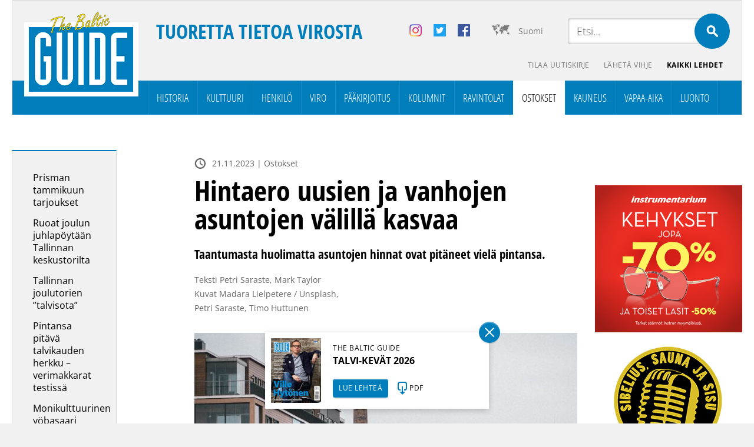

--- FILE ---
content_type: text/html; charset=UTF-8
request_url: https://balticguide.ee/hintaero-uusien-ja-vanhojen-asuntojen-valilla-kasvaa/
body_size: 36891
content:
<!doctype html>
<html dir="ltr" lang="fi" prefix="og: https://ogp.me/ns#">
<head><meta http-equiv="Content-Type" content="text/html; charset=utf-8" /><script>if(navigator.userAgent.match(/MSIE|Internet Explorer/i)||navigator.userAgent.match(/Trident\/7\..*?rv:11/i)){var href=document.location.href;if(!href.match(/[?&]nowprocket/)){if(href.indexOf("?")==-1){if(href.indexOf("#")==-1){document.location.href=href+"?nowprocket=1"}else{document.location.href=href.replace("#","?nowprocket=1#")}}else{if(href.indexOf("#")==-1){document.location.href=href+"&nowprocket=1"}else{document.location.href=href.replace("#","&nowprocket=1#")}}}}</script><script>(()=>{class RocketLazyLoadScripts{constructor(){this.v="2.0.4",this.userEvents=["keydown","keyup","mousedown","mouseup","mousemove","mouseover","mouseout","touchmove","touchstart","touchend","touchcancel","wheel","click","dblclick","input"],this.attributeEvents=["onblur","onclick","oncontextmenu","ondblclick","onfocus","onmousedown","onmouseenter","onmouseleave","onmousemove","onmouseout","onmouseover","onmouseup","onmousewheel","onscroll","onsubmit"]}async t(){this.i(),this.o(),/iP(ad|hone)/.test(navigator.userAgent)&&this.h(),this.u(),this.l(this),this.m(),this.k(this),this.p(this),this._(),await Promise.all([this.R(),this.L()]),this.lastBreath=Date.now(),this.S(this),this.P(),this.D(),this.O(),this.M(),await this.C(this.delayedScripts.normal),await this.C(this.delayedScripts.defer),await this.C(this.delayedScripts.async),await this.T(),await this.F(),await this.j(),await this.A(),window.dispatchEvent(new Event("rocket-allScriptsLoaded")),this.everythingLoaded=!0,this.lastTouchEnd&&await new Promise(t=>setTimeout(t,500-Date.now()+this.lastTouchEnd)),this.I(),this.H(),this.U(),this.W()}i(){this.CSPIssue=sessionStorage.getItem("rocketCSPIssue"),document.addEventListener("securitypolicyviolation",t=>{this.CSPIssue||"script-src-elem"!==t.violatedDirective||"data"!==t.blockedURI||(this.CSPIssue=!0,sessionStorage.setItem("rocketCSPIssue",!0))},{isRocket:!0})}o(){window.addEventListener("pageshow",t=>{this.persisted=t.persisted,this.realWindowLoadedFired=!0},{isRocket:!0}),window.addEventListener("pagehide",()=>{this.onFirstUserAction=null},{isRocket:!0})}h(){let t;function e(e){t=e}window.addEventListener("touchstart",e,{isRocket:!0}),window.addEventListener("touchend",function i(o){o.changedTouches[0]&&t.changedTouches[0]&&Math.abs(o.changedTouches[0].pageX-t.changedTouches[0].pageX)<10&&Math.abs(o.changedTouches[0].pageY-t.changedTouches[0].pageY)<10&&o.timeStamp-t.timeStamp<200&&(window.removeEventListener("touchstart",e,{isRocket:!0}),window.removeEventListener("touchend",i,{isRocket:!0}),"INPUT"===o.target.tagName&&"text"===o.target.type||(o.target.dispatchEvent(new TouchEvent("touchend",{target:o.target,bubbles:!0})),o.target.dispatchEvent(new MouseEvent("mouseover",{target:o.target,bubbles:!0})),o.target.dispatchEvent(new PointerEvent("click",{target:o.target,bubbles:!0,cancelable:!0,detail:1,clientX:o.changedTouches[0].clientX,clientY:o.changedTouches[0].clientY})),event.preventDefault()))},{isRocket:!0})}q(t){this.userActionTriggered||("mousemove"!==t.type||this.firstMousemoveIgnored?"keyup"===t.type||"mouseover"===t.type||"mouseout"===t.type||(this.userActionTriggered=!0,this.onFirstUserAction&&this.onFirstUserAction()):this.firstMousemoveIgnored=!0),"click"===t.type&&t.preventDefault(),t.stopPropagation(),t.stopImmediatePropagation(),"touchstart"===this.lastEvent&&"touchend"===t.type&&(this.lastTouchEnd=Date.now()),"click"===t.type&&(this.lastTouchEnd=0),this.lastEvent=t.type,t.composedPath&&t.composedPath()[0].getRootNode()instanceof ShadowRoot&&(t.rocketTarget=t.composedPath()[0]),this.savedUserEvents.push(t)}u(){this.savedUserEvents=[],this.userEventHandler=this.q.bind(this),this.userEvents.forEach(t=>window.addEventListener(t,this.userEventHandler,{passive:!1,isRocket:!0})),document.addEventListener("visibilitychange",this.userEventHandler,{isRocket:!0})}U(){this.userEvents.forEach(t=>window.removeEventListener(t,this.userEventHandler,{passive:!1,isRocket:!0})),document.removeEventListener("visibilitychange",this.userEventHandler,{isRocket:!0}),this.savedUserEvents.forEach(t=>{(t.rocketTarget||t.target).dispatchEvent(new window[t.constructor.name](t.type,t))})}m(){const t="return false",e=Array.from(this.attributeEvents,t=>"data-rocket-"+t),i="["+this.attributeEvents.join("],[")+"]",o="[data-rocket-"+this.attributeEvents.join("],[data-rocket-")+"]",s=(e,i,o)=>{o&&o!==t&&(e.setAttribute("data-rocket-"+i,o),e["rocket"+i]=new Function("event",o),e.setAttribute(i,t))};new MutationObserver(t=>{for(const n of t)"attributes"===n.type&&(n.attributeName.startsWith("data-rocket-")||this.everythingLoaded?n.attributeName.startsWith("data-rocket-")&&this.everythingLoaded&&this.N(n.target,n.attributeName.substring(12)):s(n.target,n.attributeName,n.target.getAttribute(n.attributeName))),"childList"===n.type&&n.addedNodes.forEach(t=>{if(t.nodeType===Node.ELEMENT_NODE)if(this.everythingLoaded)for(const i of[t,...t.querySelectorAll(o)])for(const t of i.getAttributeNames())e.includes(t)&&this.N(i,t.substring(12));else for(const e of[t,...t.querySelectorAll(i)])for(const t of e.getAttributeNames())this.attributeEvents.includes(t)&&s(e,t,e.getAttribute(t))})}).observe(document,{subtree:!0,childList:!0,attributeFilter:[...this.attributeEvents,...e]})}I(){this.attributeEvents.forEach(t=>{document.querySelectorAll("[data-rocket-"+t+"]").forEach(e=>{this.N(e,t)})})}N(t,e){const i=t.getAttribute("data-rocket-"+e);i&&(t.setAttribute(e,i),t.removeAttribute("data-rocket-"+e))}k(t){Object.defineProperty(HTMLElement.prototype,"onclick",{get(){return this.rocketonclick||null},set(e){this.rocketonclick=e,this.setAttribute(t.everythingLoaded?"onclick":"data-rocket-onclick","this.rocketonclick(event)")}})}S(t){function e(e,i){let o=e[i];e[i]=null,Object.defineProperty(e,i,{get:()=>o,set(s){t.everythingLoaded?o=s:e["rocket"+i]=o=s}})}e(document,"onreadystatechange"),e(window,"onload"),e(window,"onpageshow");try{Object.defineProperty(document,"readyState",{get:()=>t.rocketReadyState,set(e){t.rocketReadyState=e},configurable:!0}),document.readyState="loading"}catch(t){console.log("WPRocket DJE readyState conflict, bypassing")}}l(t){this.originalAddEventListener=EventTarget.prototype.addEventListener,this.originalRemoveEventListener=EventTarget.prototype.removeEventListener,this.savedEventListeners=[],EventTarget.prototype.addEventListener=function(e,i,o){o&&o.isRocket||!t.B(e,this)&&!t.userEvents.includes(e)||t.B(e,this)&&!t.userActionTriggered||e.startsWith("rocket-")||t.everythingLoaded?t.originalAddEventListener.call(this,e,i,o):(t.savedEventListeners.push({target:this,remove:!1,type:e,func:i,options:o}),"mouseenter"!==e&&"mouseleave"!==e||t.originalAddEventListener.call(this,e,t.savedUserEvents.push,o))},EventTarget.prototype.removeEventListener=function(e,i,o){o&&o.isRocket||!t.B(e,this)&&!t.userEvents.includes(e)||t.B(e,this)&&!t.userActionTriggered||e.startsWith("rocket-")||t.everythingLoaded?t.originalRemoveEventListener.call(this,e,i,o):t.savedEventListeners.push({target:this,remove:!0,type:e,func:i,options:o})}}J(t,e){this.savedEventListeners=this.savedEventListeners.filter(i=>{let o=i.type,s=i.target||window;return e!==o||t!==s||(this.B(o,s)&&(i.type="rocket-"+o),this.$(i),!1)})}H(){EventTarget.prototype.addEventListener=this.originalAddEventListener,EventTarget.prototype.removeEventListener=this.originalRemoveEventListener,this.savedEventListeners.forEach(t=>this.$(t))}$(t){t.remove?this.originalRemoveEventListener.call(t.target,t.type,t.func,t.options):this.originalAddEventListener.call(t.target,t.type,t.func,t.options)}p(t){let e;function i(e){return t.everythingLoaded?e:e.split(" ").map(t=>"load"===t||t.startsWith("load.")?"rocket-jquery-load":t).join(" ")}function o(o){function s(e){const s=o.fn[e];o.fn[e]=o.fn.init.prototype[e]=function(){return this[0]===window&&t.userActionTriggered&&("string"==typeof arguments[0]||arguments[0]instanceof String?arguments[0]=i(arguments[0]):"object"==typeof arguments[0]&&Object.keys(arguments[0]).forEach(t=>{const e=arguments[0][t];delete arguments[0][t],arguments[0][i(t)]=e})),s.apply(this,arguments),this}}if(o&&o.fn&&!t.allJQueries.includes(o)){const e={DOMContentLoaded:[],"rocket-DOMContentLoaded":[]};for(const t in e)document.addEventListener(t,()=>{e[t].forEach(t=>t())},{isRocket:!0});o.fn.ready=o.fn.init.prototype.ready=function(i){function s(){parseInt(o.fn.jquery)>2?setTimeout(()=>i.bind(document)(o)):i.bind(document)(o)}return"function"==typeof i&&(t.realDomReadyFired?!t.userActionTriggered||t.fauxDomReadyFired?s():e["rocket-DOMContentLoaded"].push(s):e.DOMContentLoaded.push(s)),o([])},s("on"),s("one"),s("off"),t.allJQueries.push(o)}e=o}t.allJQueries=[],o(window.jQuery),Object.defineProperty(window,"jQuery",{get:()=>e,set(t){o(t)}})}P(){const t=new Map;document.write=document.writeln=function(e){const i=document.currentScript,o=document.createRange(),s=i.parentElement;let n=t.get(i);void 0===n&&(n=i.nextSibling,t.set(i,n));const c=document.createDocumentFragment();o.setStart(c,0),c.appendChild(o.createContextualFragment(e)),s.insertBefore(c,n)}}async R(){return new Promise(t=>{this.userActionTriggered?t():this.onFirstUserAction=t})}async L(){return new Promise(t=>{document.addEventListener("DOMContentLoaded",()=>{this.realDomReadyFired=!0,t()},{isRocket:!0})})}async j(){return this.realWindowLoadedFired?Promise.resolve():new Promise(t=>{window.addEventListener("load",t,{isRocket:!0})})}M(){this.pendingScripts=[];this.scriptsMutationObserver=new MutationObserver(t=>{for(const e of t)e.addedNodes.forEach(t=>{"SCRIPT"!==t.tagName||t.noModule||t.isWPRocket||this.pendingScripts.push({script:t,promise:new Promise(e=>{const i=()=>{const i=this.pendingScripts.findIndex(e=>e.script===t);i>=0&&this.pendingScripts.splice(i,1),e()};t.addEventListener("load",i,{isRocket:!0}),t.addEventListener("error",i,{isRocket:!0}),setTimeout(i,1e3)})})})}),this.scriptsMutationObserver.observe(document,{childList:!0,subtree:!0})}async F(){await this.X(),this.pendingScripts.length?(await this.pendingScripts[0].promise,await this.F()):this.scriptsMutationObserver.disconnect()}D(){this.delayedScripts={normal:[],async:[],defer:[]},document.querySelectorAll("script[type$=rocketlazyloadscript]").forEach(t=>{t.hasAttribute("data-rocket-src")?t.hasAttribute("async")&&!1!==t.async?this.delayedScripts.async.push(t):t.hasAttribute("defer")&&!1!==t.defer||"module"===t.getAttribute("data-rocket-type")?this.delayedScripts.defer.push(t):this.delayedScripts.normal.push(t):this.delayedScripts.normal.push(t)})}async _(){await this.L();let t=[];document.querySelectorAll("script[type$=rocketlazyloadscript][data-rocket-src]").forEach(e=>{let i=e.getAttribute("data-rocket-src");if(i&&!i.startsWith("data:")){i.startsWith("//")&&(i=location.protocol+i);try{const o=new URL(i).origin;o!==location.origin&&t.push({src:o,crossOrigin:e.crossOrigin||"module"===e.getAttribute("data-rocket-type")})}catch(t){}}}),t=[...new Map(t.map(t=>[JSON.stringify(t),t])).values()],this.Y(t,"preconnect")}async G(t){if(await this.K(),!0!==t.noModule||!("noModule"in HTMLScriptElement.prototype))return new Promise(e=>{let i;function o(){(i||t).setAttribute("data-rocket-status","executed"),e()}try{if(navigator.userAgent.includes("Firefox/")||""===navigator.vendor||this.CSPIssue)i=document.createElement("script"),[...t.attributes].forEach(t=>{let e=t.nodeName;"type"!==e&&("data-rocket-type"===e&&(e="type"),"data-rocket-src"===e&&(e="src"),i.setAttribute(e,t.nodeValue))}),t.text&&(i.text=t.text),t.nonce&&(i.nonce=t.nonce),i.hasAttribute("src")?(i.addEventListener("load",o,{isRocket:!0}),i.addEventListener("error",()=>{i.setAttribute("data-rocket-status","failed-network"),e()},{isRocket:!0}),setTimeout(()=>{i.isConnected||e()},1)):(i.text=t.text,o()),i.isWPRocket=!0,t.parentNode.replaceChild(i,t);else{const i=t.getAttribute("data-rocket-type"),s=t.getAttribute("data-rocket-src");i?(t.type=i,t.removeAttribute("data-rocket-type")):t.removeAttribute("type"),t.addEventListener("load",o,{isRocket:!0}),t.addEventListener("error",i=>{this.CSPIssue&&i.target.src.startsWith("data:")?(console.log("WPRocket: CSP fallback activated"),t.removeAttribute("src"),this.G(t).then(e)):(t.setAttribute("data-rocket-status","failed-network"),e())},{isRocket:!0}),s?(t.fetchPriority="high",t.removeAttribute("data-rocket-src"),t.src=s):t.src="data:text/javascript;base64,"+window.btoa(unescape(encodeURIComponent(t.text)))}}catch(i){t.setAttribute("data-rocket-status","failed-transform"),e()}});t.setAttribute("data-rocket-status","skipped")}async C(t){const e=t.shift();return e?(e.isConnected&&await this.G(e),this.C(t)):Promise.resolve()}O(){this.Y([...this.delayedScripts.normal,...this.delayedScripts.defer,...this.delayedScripts.async],"preload")}Y(t,e){this.trash=this.trash||[];let i=!0;var o=document.createDocumentFragment();t.forEach(t=>{const s=t.getAttribute&&t.getAttribute("data-rocket-src")||t.src;if(s&&!s.startsWith("data:")){const n=document.createElement("link");n.href=s,n.rel=e,"preconnect"!==e&&(n.as="script",n.fetchPriority=i?"high":"low"),t.getAttribute&&"module"===t.getAttribute("data-rocket-type")&&(n.crossOrigin=!0),t.crossOrigin&&(n.crossOrigin=t.crossOrigin),t.integrity&&(n.integrity=t.integrity),t.nonce&&(n.nonce=t.nonce),o.appendChild(n),this.trash.push(n),i=!1}}),document.head.appendChild(o)}W(){this.trash.forEach(t=>t.remove())}async T(){try{document.readyState="interactive"}catch(t){}this.fauxDomReadyFired=!0;try{await this.K(),this.J(document,"readystatechange"),document.dispatchEvent(new Event("rocket-readystatechange")),await this.K(),document.rocketonreadystatechange&&document.rocketonreadystatechange(),await this.K(),this.J(document,"DOMContentLoaded"),document.dispatchEvent(new Event("rocket-DOMContentLoaded")),await this.K(),this.J(window,"DOMContentLoaded"),window.dispatchEvent(new Event("rocket-DOMContentLoaded"))}catch(t){console.error(t)}}async A(){try{document.readyState="complete"}catch(t){}try{await this.K(),this.J(document,"readystatechange"),document.dispatchEvent(new Event("rocket-readystatechange")),await this.K(),document.rocketonreadystatechange&&document.rocketonreadystatechange(),await this.K(),this.J(window,"load"),window.dispatchEvent(new Event("rocket-load")),await this.K(),window.rocketonload&&window.rocketonload(),await this.K(),this.allJQueries.forEach(t=>t(window).trigger("rocket-jquery-load")),await this.K(),this.J(window,"pageshow");const t=new Event("rocket-pageshow");t.persisted=this.persisted,window.dispatchEvent(t),await this.K(),window.rocketonpageshow&&window.rocketonpageshow({persisted:this.persisted})}catch(t){console.error(t)}}async K(){Date.now()-this.lastBreath>45&&(await this.X(),this.lastBreath=Date.now())}async X(){return document.hidden?new Promise(t=>setTimeout(t)):new Promise(t=>requestAnimationFrame(t))}B(t,e){return e===document&&"readystatechange"===t||(e===document&&"DOMContentLoaded"===t||(e===window&&"DOMContentLoaded"===t||(e===window&&"load"===t||e===window&&"pageshow"===t)))}static run(){(new RocketLazyLoadScripts).t()}}RocketLazyLoadScripts.run()})();</script>

<meta name="author" content="WSI Online" />
<meta name="viewport" content="width=device-width, initial-scale=1.0, maximum-scale=1.0, minimum-scale=1.0, user-scalable=no" />

<meta property="og:image" content="https://balticguide.ee/wp-content/uploads/2023/11/Madara-Lielpetere_unsplash_small.jpg" />
<!--<meta name="viewport" content="target-densitydpi=device-dpi" /> -->
<title>Hintaero uusien ja vanhojen asuntojen välillä kasvaa - The Baltic Guide OnlineThe Baltic Guide Online</title>
<link data-rocket-prefetch href="https://fonts.googleapis.com" rel="dns-prefetch">
<link data-rocket-prefetch href="https://fonts.gstatic.com" rel="dns-prefetch">
<link data-rocket-prefetch href="https://www.facebook.com" rel="dns-prefetch">
<link data-rocket-preload as="style" href="https://fonts.googleapis.com/css2?family=Open+Sans+Condensed:ital,wght@0,300;0,700;1,300&#038;family=Open+Sans:ital,wght@0,300;0,400;0,700;1,300;1,400;1,700&#038;display=swap" rel="preload">
<link href="https://fonts.googleapis.com/css2?family=Open+Sans+Condensed:ital,wght@0,300;0,700;1,300&#038;family=Open+Sans:ital,wght@0,300;0,400;0,700;1,300;1,400;1,700&#038;display=swap" media="print" onload="this.media=&#039;all&#039;" rel="stylesheet">
<style id="wpr-usedcss">@font-face{font-family:'Open Sans';font-style:italic;font-weight:300;font-stretch:100%;font-display:swap;src:url(https://fonts.gstatic.com/s/opensans/v43/memtYaGs126MiZpBA-UFUIcVXSCEkx2cmqvXlWqWuU6F.woff2) format('woff2');unicode-range:U+0000-00FF,U+0131,U+0152-0153,U+02BB-02BC,U+02C6,U+02DA,U+02DC,U+0304,U+0308,U+0329,U+2000-206F,U+20AC,U+2122,U+2191,U+2193,U+2212,U+2215,U+FEFF,U+FFFD}@font-face{font-family:'Open Sans';font-style:italic;font-weight:400;font-stretch:100%;font-display:swap;src:url(https://fonts.gstatic.com/s/opensans/v43/memtYaGs126MiZpBA-UFUIcVXSCEkx2cmqvXlWqWuU6F.woff2) format('woff2');unicode-range:U+0000-00FF,U+0131,U+0152-0153,U+02BB-02BC,U+02C6,U+02DA,U+02DC,U+0304,U+0308,U+0329,U+2000-206F,U+20AC,U+2122,U+2191,U+2193,U+2212,U+2215,U+FEFF,U+FFFD}@font-face{font-family:'Open Sans';font-style:italic;font-weight:700;font-stretch:100%;font-display:swap;src:url(https://fonts.gstatic.com/s/opensans/v43/memtYaGs126MiZpBA-UFUIcVXSCEkx2cmqvXlWqWuU6F.woff2) format('woff2');unicode-range:U+0000-00FF,U+0131,U+0152-0153,U+02BB-02BC,U+02C6,U+02DA,U+02DC,U+0304,U+0308,U+0329,U+2000-206F,U+20AC,U+2122,U+2191,U+2193,U+2212,U+2215,U+FEFF,U+FFFD}@font-face{font-family:'Open Sans';font-style:normal;font-weight:300;font-stretch:100%;font-display:swap;src:url(https://fonts.gstatic.com/s/opensans/v43/memvYaGs126MiZpBA-UvWbX2vVnXBbObj2OVTS-muw.woff2) format('woff2');unicode-range:U+0000-00FF,U+0131,U+0152-0153,U+02BB-02BC,U+02C6,U+02DA,U+02DC,U+0304,U+0308,U+0329,U+2000-206F,U+20AC,U+2122,U+2191,U+2193,U+2212,U+2215,U+FEFF,U+FFFD}@font-face{font-family:'Open Sans';font-style:normal;font-weight:400;font-stretch:100%;font-display:swap;src:url(https://fonts.gstatic.com/s/opensans/v43/memvYaGs126MiZpBA-UvWbX2vVnXBbObj2OVTS-muw.woff2) format('woff2');unicode-range:U+0000-00FF,U+0131,U+0152-0153,U+02BB-02BC,U+02C6,U+02DA,U+02DC,U+0304,U+0308,U+0329,U+2000-206F,U+20AC,U+2122,U+2191,U+2193,U+2212,U+2215,U+FEFF,U+FFFD}@font-face{font-family:'Open Sans';font-style:normal;font-weight:700;font-stretch:100%;font-display:swap;src:url(https://fonts.gstatic.com/s/opensans/v43/memvYaGs126MiZpBA-UvWbX2vVnXBbObj2OVTS-muw.woff2) format('woff2');unicode-range:U+0000-00FF,U+0131,U+0152-0153,U+02BB-02BC,U+02C6,U+02DA,U+02DC,U+0304,U+0308,U+0329,U+2000-206F,U+20AC,U+2122,U+2191,U+2193,U+2212,U+2215,U+FEFF,U+FFFD}@font-face{font-family:'Open Sans Condensed';font-style:normal;font-weight:300;font-display:swap;src:url(https://fonts.gstatic.com/s/opensanscondensed/v23/z7NFdQDnbTkabZAIOl9il_O6KJj73e7Ff1GhDuXMRw.woff2) format('woff2');unicode-range:U+0000-00FF,U+0131,U+0152-0153,U+02BB-02BC,U+02C6,U+02DA,U+02DC,U+0304,U+0308,U+0329,U+2000-206F,U+20AC,U+2122,U+2191,U+2193,U+2212,U+2215,U+FEFF,U+FFFD}@font-face{font-family:'Open Sans Condensed';font-style:normal;font-weight:700;font-display:swap;src:url(https://fonts.gstatic.com/s/opensanscondensed/v23/z7NFdQDnbTkabZAIOl9il_O6KJj73e7Ff0GmDuXMRw.woff2) format('woff2');unicode-range:U+0000-00FF,U+0131,U+0152-0153,U+02BB-02BC,U+02C6,U+02DA,U+02DC,U+0304,U+0308,U+0329,U+2000-206F,U+20AC,U+2122,U+2191,U+2193,U+2212,U+2215,U+FEFF,U+FFFD}img:is([sizes=auto i],[sizes^="auto," i]){contain-intrinsic-size:3000px 1500px}img.emoji{display:inline!important;border:none!important;box-shadow:none!important;height:1em!important;width:1em!important;margin:0 .07em!important;vertical-align:-.1em!important;background:0 0!important;padding:0!important}:where(.wp-block-button__link){border-radius:9999px;box-shadow:none;padding:calc(.667em + 2px) calc(1.333em + 2px);text-decoration:none}:root :where(.wp-block-button .wp-block-button__link.is-style-outline),:root :where(.wp-block-button.is-style-outline>.wp-block-button__link){border:2px solid;padding:.667em 1.333em}:root :where(.wp-block-button .wp-block-button__link.is-style-outline:not(.has-text-color)),:root :where(.wp-block-button.is-style-outline>.wp-block-button__link:not(.has-text-color)){color:currentColor}:root :where(.wp-block-button .wp-block-button__link.is-style-outline:not(.has-background)),:root :where(.wp-block-button.is-style-outline>.wp-block-button__link:not(.has-background)){background-color:initial;background-image:none}:where(.wp-block-calendar table:not(.has-background) th){background:#ddd}:where(.wp-block-columns){margin-bottom:1.75em}:where(.wp-block-columns.has-background){padding:1.25em 2.375em}:where(.wp-block-post-comments input[type=submit]){border:none}:where(.wp-block-cover-image:not(.has-text-color)),:where(.wp-block-cover:not(.has-text-color)){color:#fff}:where(.wp-block-cover-image.is-light:not(.has-text-color)),:where(.wp-block-cover.is-light:not(.has-text-color)){color:#000}:root :where(.wp-block-cover h1:not(.has-text-color)),:root :where(.wp-block-cover h2:not(.has-text-color)),:root :where(.wp-block-cover h3:not(.has-text-color)),:root :where(.wp-block-cover h4:not(.has-text-color)),:root :where(.wp-block-cover h5:not(.has-text-color)),:root :where(.wp-block-cover h6:not(.has-text-color)),:root :where(.wp-block-cover p:not(.has-text-color)){color:inherit}:where(.wp-block-file){margin-bottom:1.5em}:where(.wp-block-file__button){border-radius:2em;display:inline-block;padding:.5em 1em}:where(.wp-block-file__button):is(a):active,:where(.wp-block-file__button):is(a):focus,:where(.wp-block-file__button):is(a):hover,:where(.wp-block-file__button):is(a):visited{box-shadow:none;color:#fff;opacity:.85;text-decoration:none}:where(.wp-block-group.wp-block-group-is-layout-constrained){position:relative}.wp-block-image a{display:inline-block}.wp-block-image img{box-sizing:border-box;height:auto;max-width:100%;vertical-align:bottom}@media (prefers-reduced-motion:no-preference){.wp-block-image img.hide{visibility:hidden}.wp-block-image img.show{animation:.4s show-content-image}}.wp-block-image :where(figcaption){margin-bottom:1em;margin-top:.5em}:root :where(.wp-block-image.is-style-rounded img,.wp-block-image .is-style-rounded img){border-radius:9999px}.wp-block-image figure{margin:0}@keyframes show-content-image{0%{visibility:hidden}99%{visibility:hidden}to{visibility:visible}}:where(.wp-block-latest-comments:not([style*=line-height] .wp-block-latest-comments__comment)){line-height:1.1}:where(.wp-block-latest-comments:not([style*=line-height] .wp-block-latest-comments__comment-excerpt p)){line-height:1.8}.has-dates :where(.wp-block-latest-comments:not([style*=line-height])){line-height:1.5}.wp-block-latest-posts{box-sizing:border-box}.wp-block-latest-posts.wp-block-latest-posts__list{list-style:none}.wp-block-latest-posts.wp-block-latest-posts__list li{clear:both;overflow-wrap:break-word}.wp-block-latest-posts.is-grid{display:flex;flex-wrap:wrap}.wp-block-latest-posts.is-grid li{margin:0 1.25em 1.25em 0;width:100%}@media (min-width:600px){.wp-block-latest-posts.columns-3 li{width:calc(33.33333% - .83333em)}.wp-block-latest-posts.columns-3 li:nth-child(3n){margin-right:0}}:root :where(.wp-block-latest-posts.is-grid){padding:0}:root :where(.wp-block-latest-posts.wp-block-latest-posts__list){padding-left:0}.wp-block-latest-posts__post-date{display:block;font-size:.8125em}.wp-block-latest-posts__featured-image a{display:inline-block}.wp-block-latest-posts__featured-image img{height:auto;max-width:100%;width:auto}ul{box-sizing:border-box}:root :where(.wp-block-list.has-background){padding:1.25em 2.375em}:where(.wp-block-navigation.has-background .wp-block-navigation-item a:not(.wp-element-button)),:where(.wp-block-navigation.has-background .wp-block-navigation-submenu a:not(.wp-element-button)){padding:.5em 1em}:where(.wp-block-navigation .wp-block-navigation__submenu-container .wp-block-navigation-item a:not(.wp-element-button)),:where(.wp-block-navigation .wp-block-navigation__submenu-container .wp-block-navigation-submenu a:not(.wp-element-button)),:where(.wp-block-navigation .wp-block-navigation__submenu-container .wp-block-navigation-submenu button.wp-block-navigation-item__content),:where(.wp-block-navigation .wp-block-navigation__submenu-container .wp-block-pages-list__item button.wp-block-navigation-item__content){padding:.5em 1em}:root :where(p.has-background){padding:1.25em 2.375em}:where(p.has-text-color:not(.has-link-color)) a{color:inherit}:where(.wp-block-post-comments-form) input:not([type=submit]),:where(.wp-block-post-comments-form) textarea{border:1px solid #949494;font-family:inherit;font-size:1em}:where(.wp-block-post-comments-form) input:where(:not([type=submit]):not([type=checkbox])),:where(.wp-block-post-comments-form) textarea{padding:calc(.667em + 2px)}:where(.wp-block-post-excerpt){box-sizing:border-box;margin-bottom:var(--wp--style--block-gap);margin-top:var(--wp--style--block-gap)}:where(.wp-block-preformatted.has-background){padding:1.25em 2.375em}:where(.wp-block-search__button){border:1px solid #ccc;padding:6px 10px}:where(.wp-block-search__input){font-family:inherit;font-size:inherit;font-style:inherit;font-weight:inherit;letter-spacing:inherit;line-height:inherit;text-transform:inherit}:where(.wp-block-search__button-inside .wp-block-search__inside-wrapper){border:1px solid #949494;box-sizing:border-box;padding:4px}:where(.wp-block-search__button-inside .wp-block-search__inside-wrapper) .wp-block-search__input{border:none;border-radius:0;padding:0 4px}:where(.wp-block-search__button-inside .wp-block-search__inside-wrapper) .wp-block-search__input:focus{outline:0}:where(.wp-block-search__button-inside .wp-block-search__inside-wrapper) :where(.wp-block-search__button){padding:4px 8px}:root :where(.wp-block-separator.is-style-dots){height:auto;line-height:1;text-align:center}:root :where(.wp-block-separator.is-style-dots):before{color:currentColor;content:"···";font-family:serif;font-size:1.5em;letter-spacing:2em;padding-left:2em}:root :where(.wp-block-site-logo.is-style-rounded){border-radius:9999px}:where(.wp-block-social-links:not(.is-style-logos-only)) .wp-social-link{background-color:#f0f0f0;color:#444}:where(.wp-block-social-links:not(.is-style-logos-only)) .wp-social-link-amazon{background-color:#f90;color:#fff}:where(.wp-block-social-links:not(.is-style-logos-only)) .wp-social-link-bandcamp{background-color:#1ea0c3;color:#fff}:where(.wp-block-social-links:not(.is-style-logos-only)) .wp-social-link-behance{background-color:#0757fe;color:#fff}:where(.wp-block-social-links:not(.is-style-logos-only)) .wp-social-link-bluesky{background-color:#0a7aff;color:#fff}:where(.wp-block-social-links:not(.is-style-logos-only)) .wp-social-link-codepen{background-color:#1e1f26;color:#fff}:where(.wp-block-social-links:not(.is-style-logos-only)) .wp-social-link-deviantart{background-color:#02e49b;color:#fff}:where(.wp-block-social-links:not(.is-style-logos-only)) .wp-social-link-dribbble{background-color:#e94c89;color:#fff}:where(.wp-block-social-links:not(.is-style-logos-only)) .wp-social-link-dropbox{background-color:#4280ff;color:#fff}:where(.wp-block-social-links:not(.is-style-logos-only)) .wp-social-link-etsy{background-color:#f45800;color:#fff}:where(.wp-block-social-links:not(.is-style-logos-only)) .wp-social-link-facebook{background-color:#0866ff;color:#fff}:where(.wp-block-social-links:not(.is-style-logos-only)) .wp-social-link-fivehundredpx{background-color:#000;color:#fff}:where(.wp-block-social-links:not(.is-style-logos-only)) .wp-social-link-flickr{background-color:#0461dd;color:#fff}:where(.wp-block-social-links:not(.is-style-logos-only)) .wp-social-link-foursquare{background-color:#e65678;color:#fff}:where(.wp-block-social-links:not(.is-style-logos-only)) .wp-social-link-github{background-color:#24292d;color:#fff}:where(.wp-block-social-links:not(.is-style-logos-only)) .wp-social-link-goodreads{background-color:#eceadd;color:#382110}:where(.wp-block-social-links:not(.is-style-logos-only)) .wp-social-link-google{background-color:#ea4434;color:#fff}:where(.wp-block-social-links:not(.is-style-logos-only)) .wp-social-link-gravatar{background-color:#1d4fc4;color:#fff}:where(.wp-block-social-links:not(.is-style-logos-only)) .wp-social-link-instagram{background-color:#f00075;color:#fff}:where(.wp-block-social-links:not(.is-style-logos-only)) .wp-social-link-lastfm{background-color:#e21b24;color:#fff}:where(.wp-block-social-links:not(.is-style-logos-only)) .wp-social-link-linkedin{background-color:#0d66c2;color:#fff}:where(.wp-block-social-links:not(.is-style-logos-only)) .wp-social-link-mastodon{background-color:#3288d4;color:#fff}:where(.wp-block-social-links:not(.is-style-logos-only)) .wp-social-link-medium{background-color:#000;color:#fff}:where(.wp-block-social-links:not(.is-style-logos-only)) .wp-social-link-meetup{background-color:#f6405f;color:#fff}:where(.wp-block-social-links:not(.is-style-logos-only)) .wp-social-link-patreon{background-color:#000;color:#fff}:where(.wp-block-social-links:not(.is-style-logos-only)) .wp-social-link-pinterest{background-color:#e60122;color:#fff}:where(.wp-block-social-links:not(.is-style-logos-only)) .wp-social-link-pocket{background-color:#ef4155;color:#fff}:where(.wp-block-social-links:not(.is-style-logos-only)) .wp-social-link-reddit{background-color:#ff4500;color:#fff}:where(.wp-block-social-links:not(.is-style-logos-only)) .wp-social-link-skype{background-color:#0478d7;color:#fff}:where(.wp-block-social-links:not(.is-style-logos-only)) .wp-social-link-snapchat{background-color:#fefc00;color:#fff;stroke:#000}:where(.wp-block-social-links:not(.is-style-logos-only)) .wp-social-link-soundcloud{background-color:#ff5600;color:#fff}:where(.wp-block-social-links:not(.is-style-logos-only)) .wp-social-link-spotify{background-color:#1bd760;color:#fff}:where(.wp-block-social-links:not(.is-style-logos-only)) .wp-social-link-telegram{background-color:#2aabee;color:#fff}:where(.wp-block-social-links:not(.is-style-logos-only)) .wp-social-link-threads{background-color:#000;color:#fff}:where(.wp-block-social-links:not(.is-style-logos-only)) .wp-social-link-tiktok{background-color:#000;color:#fff}:where(.wp-block-social-links:not(.is-style-logos-only)) .wp-social-link-tumblr{background-color:#011835;color:#fff}:where(.wp-block-social-links:not(.is-style-logos-only)) .wp-social-link-twitch{background-color:#6440a4;color:#fff}:where(.wp-block-social-links:not(.is-style-logos-only)) .wp-social-link-twitter{background-color:#1da1f2;color:#fff}:where(.wp-block-social-links:not(.is-style-logos-only)) .wp-social-link-vimeo{background-color:#1eb7ea;color:#fff}:where(.wp-block-social-links:not(.is-style-logos-only)) .wp-social-link-vk{background-color:#4680c2;color:#fff}:where(.wp-block-social-links:not(.is-style-logos-only)) .wp-social-link-wordpress{background-color:#3499cd;color:#fff}:where(.wp-block-social-links:not(.is-style-logos-only)) .wp-social-link-whatsapp{background-color:#25d366;color:#fff}:where(.wp-block-social-links:not(.is-style-logos-only)) .wp-social-link-x{background-color:#000;color:#fff}:where(.wp-block-social-links:not(.is-style-logos-only)) .wp-social-link-yelp{background-color:#d32422;color:#fff}:where(.wp-block-social-links:not(.is-style-logos-only)) .wp-social-link-youtube{background-color:red;color:#fff}:where(.wp-block-social-links.is-style-logos-only) .wp-social-link{background:0 0}:where(.wp-block-social-links.is-style-logos-only) .wp-social-link svg{height:1.25em;width:1.25em}:where(.wp-block-social-links.is-style-logos-only) .wp-social-link-amazon{color:#f90}:where(.wp-block-social-links.is-style-logos-only) .wp-social-link-bandcamp{color:#1ea0c3}:where(.wp-block-social-links.is-style-logos-only) .wp-social-link-behance{color:#0757fe}:where(.wp-block-social-links.is-style-logos-only) .wp-social-link-bluesky{color:#0a7aff}:where(.wp-block-social-links.is-style-logos-only) .wp-social-link-codepen{color:#1e1f26}:where(.wp-block-social-links.is-style-logos-only) .wp-social-link-deviantart{color:#02e49b}:where(.wp-block-social-links.is-style-logos-only) .wp-social-link-dribbble{color:#e94c89}:where(.wp-block-social-links.is-style-logos-only) .wp-social-link-dropbox{color:#4280ff}:where(.wp-block-social-links.is-style-logos-only) .wp-social-link-etsy{color:#f45800}:where(.wp-block-social-links.is-style-logos-only) .wp-social-link-facebook{color:#0866ff}:where(.wp-block-social-links.is-style-logos-only) .wp-social-link-fivehundredpx{color:#000}:where(.wp-block-social-links.is-style-logos-only) .wp-social-link-flickr{color:#0461dd}:where(.wp-block-social-links.is-style-logos-only) .wp-social-link-foursquare{color:#e65678}:where(.wp-block-social-links.is-style-logos-only) .wp-social-link-github{color:#24292d}:where(.wp-block-social-links.is-style-logos-only) .wp-social-link-goodreads{color:#382110}:where(.wp-block-social-links.is-style-logos-only) .wp-social-link-google{color:#ea4434}:where(.wp-block-social-links.is-style-logos-only) .wp-social-link-gravatar{color:#1d4fc4}:where(.wp-block-social-links.is-style-logos-only) .wp-social-link-instagram{color:#f00075}:where(.wp-block-social-links.is-style-logos-only) .wp-social-link-lastfm{color:#e21b24}:where(.wp-block-social-links.is-style-logos-only) .wp-social-link-linkedin{color:#0d66c2}:where(.wp-block-social-links.is-style-logos-only) .wp-social-link-mastodon{color:#3288d4}:where(.wp-block-social-links.is-style-logos-only) .wp-social-link-medium{color:#000}:where(.wp-block-social-links.is-style-logos-only) .wp-social-link-meetup{color:#f6405f}:where(.wp-block-social-links.is-style-logos-only) .wp-social-link-patreon{color:#000}:where(.wp-block-social-links.is-style-logos-only) .wp-social-link-pinterest{color:#e60122}:where(.wp-block-social-links.is-style-logos-only) .wp-social-link-pocket{color:#ef4155}:where(.wp-block-social-links.is-style-logos-only) .wp-social-link-reddit{color:#ff4500}:where(.wp-block-social-links.is-style-logos-only) .wp-social-link-skype{color:#0478d7}:where(.wp-block-social-links.is-style-logos-only) .wp-social-link-snapchat{color:#fff;stroke:#000}:where(.wp-block-social-links.is-style-logos-only) .wp-social-link-soundcloud{color:#ff5600}:where(.wp-block-social-links.is-style-logos-only) .wp-social-link-spotify{color:#1bd760}:where(.wp-block-social-links.is-style-logos-only) .wp-social-link-telegram{color:#2aabee}:where(.wp-block-social-links.is-style-logos-only) .wp-social-link-threads{color:#000}:where(.wp-block-social-links.is-style-logos-only) .wp-social-link-tiktok{color:#000}:where(.wp-block-social-links.is-style-logos-only) .wp-social-link-tumblr{color:#011835}:where(.wp-block-social-links.is-style-logos-only) .wp-social-link-twitch{color:#6440a4}:where(.wp-block-social-links.is-style-logos-only) .wp-social-link-twitter{color:#1da1f2}:where(.wp-block-social-links.is-style-logos-only) .wp-social-link-vimeo{color:#1eb7ea}:where(.wp-block-social-links.is-style-logos-only) .wp-social-link-vk{color:#4680c2}:where(.wp-block-social-links.is-style-logos-only) .wp-social-link-whatsapp{color:#25d366}:where(.wp-block-social-links.is-style-logos-only) .wp-social-link-wordpress{color:#3499cd}:where(.wp-block-social-links.is-style-logos-only) .wp-social-link-x{color:#000}:where(.wp-block-social-links.is-style-logos-only) .wp-social-link-yelp{color:#d32422}:where(.wp-block-social-links.is-style-logos-only) .wp-social-link-youtube{color:red}:root :where(.wp-block-social-links .wp-social-link a){padding:.25em}:root :where(.wp-block-social-links.is-style-logos-only .wp-social-link a){padding:0}:root :where(.wp-block-social-links.is-style-pill-shape .wp-social-link a){padding-left:.66667em;padding-right:.66667em}:root :where(.wp-block-tag-cloud.is-style-outline){display:flex;flex-wrap:wrap;gap:1ch}:root :where(.wp-block-tag-cloud.is-style-outline a){border:1px solid;font-size:unset!important;margin-right:0;padding:1ch 2ch;text-decoration:none!important}:root :where(.wp-block-table-of-contents){box-sizing:border-box}:where(.wp-block-term-description){box-sizing:border-box;margin-bottom:var(--wp--style--block-gap);margin-top:var(--wp--style--block-gap)}:where(pre.wp-block-verse){font-family:inherit}:root{--wp--preset--font-size--normal:16px;--wp--preset--font-size--huge:42px}html :where(.has-border-color){border-style:solid}html :where([style*=border-top-color]){border-top-style:solid}html :where([style*=border-right-color]){border-right-style:solid}html :where([style*=border-bottom-color]){border-bottom-style:solid}html :where([style*=border-left-color]){border-left-style:solid}html :where([style*=border-width]){border-style:solid}html :where([style*=border-top-width]){border-top-style:solid}html :where([style*=border-right-width]){border-right-style:solid}html :where([style*=border-bottom-width]){border-bottom-style:solid}html :where([style*=border-left-width]){border-left-style:solid}html :where(img[class*=wp-image-]){height:auto;max-width:100%}:where(figure){margin:0 0 1em}html :where(.is-position-sticky){--wp-admin--admin-bar--position-offset:var(--wp-admin--admin-bar--height,0px)}@media screen and (max-width:600px){html :where(.is-position-sticky){--wp-admin--admin-bar--position-offset:0px}}:root{--wp--preset--aspect-ratio--square:1;--wp--preset--aspect-ratio--4-3:4/3;--wp--preset--aspect-ratio--3-4:3/4;--wp--preset--aspect-ratio--3-2:3/2;--wp--preset--aspect-ratio--2-3:2/3;--wp--preset--aspect-ratio--16-9:16/9;--wp--preset--aspect-ratio--9-16:9/16;--wp--preset--color--black:#000000;--wp--preset--color--cyan-bluish-gray:#abb8c3;--wp--preset--color--white:#ffffff;--wp--preset--color--pale-pink:#f78da7;--wp--preset--color--vivid-red:#cf2e2e;--wp--preset--color--luminous-vivid-orange:#ff6900;--wp--preset--color--luminous-vivid-amber:#fcb900;--wp--preset--color--light-green-cyan:#7bdcb5;--wp--preset--color--vivid-green-cyan:#00d084;--wp--preset--color--pale-cyan-blue:#8ed1fc;--wp--preset--color--vivid-cyan-blue:#0693e3;--wp--preset--color--vivid-purple:#9b51e0;--wp--preset--gradient--vivid-cyan-blue-to-vivid-purple:linear-gradient(135deg,rgba(6, 147, 227, 1) 0%,rgb(155, 81, 224) 100%);--wp--preset--gradient--light-green-cyan-to-vivid-green-cyan:linear-gradient(135deg,rgb(122, 220, 180) 0%,rgb(0, 208, 130) 100%);--wp--preset--gradient--luminous-vivid-amber-to-luminous-vivid-orange:linear-gradient(135deg,rgba(252, 185, 0, 1) 0%,rgba(255, 105, 0, 1) 100%);--wp--preset--gradient--luminous-vivid-orange-to-vivid-red:linear-gradient(135deg,rgba(255, 105, 0, 1) 0%,rgb(207, 46, 46) 100%);--wp--preset--gradient--very-light-gray-to-cyan-bluish-gray:linear-gradient(135deg,rgb(238, 238, 238) 0%,rgb(169, 184, 195) 100%);--wp--preset--gradient--cool-to-warm-spectrum:linear-gradient(135deg,rgb(74, 234, 220) 0%,rgb(151, 120, 209) 20%,rgb(207, 42, 186) 40%,rgb(238, 44, 130) 60%,rgb(251, 105, 98) 80%,rgb(254, 248, 76) 100%);--wp--preset--gradient--blush-light-purple:linear-gradient(135deg,rgb(255, 206, 236) 0%,rgb(152, 150, 240) 100%);--wp--preset--gradient--blush-bordeaux:linear-gradient(135deg,rgb(254, 205, 165) 0%,rgb(254, 45, 45) 50%,rgb(107, 0, 62) 100%);--wp--preset--gradient--luminous-dusk:linear-gradient(135deg,rgb(255, 203, 112) 0%,rgb(199, 81, 192) 50%,rgb(65, 88, 208) 100%);--wp--preset--gradient--pale-ocean:linear-gradient(135deg,rgb(255, 245, 203) 0%,rgb(182, 227, 212) 50%,rgb(51, 167, 181) 100%);--wp--preset--gradient--electric-grass:linear-gradient(135deg,rgb(202, 248, 128) 0%,rgb(113, 206, 126) 100%);--wp--preset--gradient--midnight:linear-gradient(135deg,rgb(2, 3, 129) 0%,rgb(40, 116, 252) 100%);--wp--preset--font-size--small:13px;--wp--preset--font-size--medium:20px;--wp--preset--font-size--large:36px;--wp--preset--font-size--x-large:42px;--wp--preset--spacing--20:0.44rem;--wp--preset--spacing--30:0.67rem;--wp--preset--spacing--40:1rem;--wp--preset--spacing--50:1.5rem;--wp--preset--spacing--60:2.25rem;--wp--preset--spacing--70:3.38rem;--wp--preset--spacing--80:5.06rem;--wp--preset--shadow--natural:6px 6px 9px rgba(0, 0, 0, .2);--wp--preset--shadow--deep:12px 12px 50px rgba(0, 0, 0, .4);--wp--preset--shadow--sharp:6px 6px 0px rgba(0, 0, 0, .2);--wp--preset--shadow--outlined:6px 6px 0px -3px rgba(255, 255, 255, 1),6px 6px rgba(0, 0, 0, 1);--wp--preset--shadow--crisp:6px 6px 0px rgba(0, 0, 0, 1)}:where(.is-layout-flex){gap:.5em}:where(.is-layout-grid){gap:.5em}:where(.wp-block-post-template.is-layout-flex){gap:1.25em}:where(.wp-block-post-template.is-layout-grid){gap:1.25em}:where(.wp-block-columns.is-layout-flex){gap:2em}:where(.wp-block-columns.is-layout-grid){gap:2em}:root :where(.wp-block-pullquote){font-size:1.5em;line-height:1.6}a,address,body,caption,cite,code,div,dl,dt,em,fieldset,font,form,h1,h2,h3,h5,html,iframe,ins,label,li,object,p,pre,s,span,strong,table,tbody,td,tr,tt,ul{border:0;font-family:inherit;font-size:100%;font-style:inherit;font-weight:inherit;margin:0;outline:0;padding:0;vertical-align:baseline}strong{font-weight:700}body{background:#fff;line-height:1}ul{list-style:none}table{border-collapse:separate;border-spacing:0}caption,td{font-weight:400;text-align:left}a img{border:0}.gallery{position:relative;margin-left:-10px}.gallery ul{margin:0;padding:0;list-style:none}.gallery ul li{float:left}.gallery ul li *{display:block}.gallery ul li a{padding:3px;border:1px solid #d9d9d9;margin:10px}body,html{margin:0;padding:0;height:100%;width:100%;line-height:24px;font-size:16px;font-family:"Open Sans",sans-serif;font-weight:400;color:#000;background:url(https://balticguide.ee/wp-content/themes/balticguide/img/bck.png) top center repeat-y #f1f1f1}img{border:0}a,a:active,a:hover{outline:0}::-moz-selection{background:#000;color:#fff}::selection{background:#000;color:#fff}b{font-family:"Open Sans",sans-serif;font-weight:700}a{color:#000;text-decoration:none;-webkit-transition:.3s ease-in-out;-moz-transition:.3s ease-in-out;-o-transition:.3s ease-in-out;transition:all .3s ease-in-out;-ms-transition:.3s ease-in-out}a:hover{color:#007dbc}h1{margin:0 0 20px;padding:0;font-size:48px;line-height:48px;font-family:"Open Sans Condensed",sans-serif;font-weight:700}h2{margin:10px 0;padding:0;font-size:26px;line-height:1.2;font-family:"Open Sans Condensed",sans-serif;font-weight:700}h3{margin:15px 0;padding:0;font-size:30px;line-height:1;font-family:"Open Sans Condensed",sans-serif;font-weight:700;-webkit-transition:.3s ease-in-out;-moz-transition:.3s ease-in-out;-o-transition:.3s ease-in-out;transition:all .3s ease-in-out;-ms-transition:.3s ease-in-out}h5{padding:0;overflow:hidden;color:#007dbb;font-size:34px;line-height:30px;line-height:44px;padding-left:30px;font-family:"Open Sans Condensed",sans-serif;font-weight:700;text-transform:uppercase}#wrapwide{width:1240px;margin:0 auto}#wrap{float:left;width:1240px;background-color:#fff;margin:0 auto}#lang_resp,#langhover_resp{display:none}#header{height:auto;margin:0;background:#f1f1f1;border:1px solid #d9d9d9;border-bottom:0}.topmenu{float:right;margin:0;padding:0;list-style:none;margin-right:20px;margin-bottom:10px;overflow:hidden;font-family:"Open Sans",sans-serif;font-weight:400;margin-top:-30px}.topmenu li{float:left;font-size:12px;letter-spacing:.5px;text-transform:uppercase}.topmenu li:last-child{font-weight:700}.topmenu li:last-child a{color:#000}.topmenu a{display:block;padding:10px 12px;line-height:1.1;color:#777}.topmenu a:hover{text-decoration:underline}.top{margin-top:30px;margin-right:20px}.top:after{content:"";clear:both;display:block}.category{padding-left:230px;overflow:hidden;clear:both;margin:0;background:#007dbb}#logo{float:left;margin-left:20px;margin-bottom:-40px;margin-top:-10px;position:relative;z-index:1}#logof{float:left;margin:-75px 40px 0 0!important;max-width:120px}.category li{list-style-type:none;float:left;margin:0;padding:0;font-family:"Open Sans Condensed",sans-serif;font-weight:300;font-size:18px;border:0}.category li a{display:block;padding:20px 15px;box-shadow:rgba(255,255,255,.1) 1px 0 0 inset;margin:0;color:#fff;line-height:1;text-decoration:none;border:0;text-transform:uppercase;-webkit-transition:.3s ease-in-out;-moz-transition:.3s ease-in-out;-o-transition:.3s ease-in-out;transition:all .3s ease-in-out;-ms-transition:.3s ease-in-out;background-position:10px -156px;background-repeat:no-repeat}.category li:last-child a{box-shadow:rgba(255,255,255,.1) 1px 0 0 inset,rgba(255,255,255,.1) -1px 0 0 inset}.category .sel>a,.category li a:active,.category li a:hover{color:#000;background-position:10px -74px;background-color:#fff}.category .sel>a{background-color:#fff}.title_addon{font-size:18px;padding:3px 0;line-height:1;color:#007dbb;display:block}#lang{float:right;padding:0;-moz-opacity:0.5;-khtml-opacity:0.5;opacity:.5;-webkit-transition:.3s ease-in-out;-moz-transition:.3s ease-in-out;-o-transition:.3s ease-in-out;transition:all .3s ease-in-out;-ms-transition:.3s ease-in-out;position:relative;margin-right:20px;margin-top:10px}#lang li{list-style-type:none;float:left;margin:0;padding:0 10px 0 0}#lang .map{background:url(https://balticguide.ee/wp-content/themes/balticguide/img/lang.png) 5px top no-repeat}#lang:hover{-moz-opacity:1;-khtml-opacity:1;opacity:1}#lang li a{display:block;padding:0 10px 0 50px;margin:0 2px;color:#000;font-size:14px;text-decoration:none;text-align:center;border:0}#lang li a:active,#lang li a:hover{color:#007dbb}#langhover{box-shadow:0 1px 0 1px rgba(0,0,0,.1);background:url(https://balticguide.ee/wp-content/themes/balticguide/img/lang.png) 5px top no-repeat;position:absolute;margin:0;padding:0 10px 5px 0;display:none;background-color:#f1f1f1;z-index:999;margin:0}#lang:hover #langhover{display:block}#langhover li{padding:0 0 5px}#header .social{float:right;color:rgba(0,0,0,.5);border:0;text-decoration:none;background:url(https://balticguide.ee/wp-content/themes/balticguide/img/facebook.png) center no-repeat;background-size:21px 21px;font-size:14px;height:21px;width:21px;margin-right:20px;margin-top:10px}#header .facebook{margin-right:30px}#header .instagram{background-image:url(https://balticguide.ee/wp-content/themes/balticguide/img/instagram.png)}#header .twitter{background-image:url(https://balticguide.ee/wp-content/themes/balticguide/img/twitter.png)}#header .social:hover{color:#000}#search{position:relative;float:right}#search input{border:0;float:left;height:44px;width:200px;font-family:"Open Sans",sans-serif;font-weight:300;font-size:18px;background:#fff;color:#585858;padding:0 30px 0 15px;margin-right:30px;-moz-box-shadow:inset 0 0 5px #a0a0a0;-webkit-box-shadow:inset 0 0 5px #a0a0a0;box-shadow:inset 0 0 5px #a0a0a0;behavior:url(https://balticguide.ee/wp-content/themes/balticguide/css/csspie/PIE.htc)}#search .button{position:absolute;background:url(https://balticguide.ee/wp-content/themes/balticguide/img/search.png) center no-repeat #007dbb;width:60px;height:60px;border:0;top:-20px;bottom:-20px;right:0;margin:auto;padding:0;-moz-border-radius:35px;-webkit-border-radius:35px;border-radius:35px;cursor:pointer;-webkit-transition:.3s ease-in-out;-moz-transition:.3s ease-in-out;-o-transition:.3s ease-in-out;transition:all .3s ease-in-out;-ms-transition:.3s ease-in-out;-moz-box-shadow:inset 0 0 0 #adadad;-webkit-box-shadow:inset 0 0 0 #adadad;box-shadow:inset 0 0 0 #adadad;behavior:url(https://balticguide.ee/wp-content/themes/balticguide/css/csspie/PIE.htc)}#search .button:hover{background:url(https://balticguide.ee/wp-content/themes/balticguide/img/search.png) center no-repeat #000;border:0}#sec_news{overflow:hidden;margin:64px 0 0}.clear{clear:both}.more{clear:both;padding:0;margin:10px 0;margin-bottom:80px;border-top:1px solid #eee;padding-top:20px}.more a{display:inline-block;padding:0 20px 0 0;background:url(https://balticguide.ee/wp-content/themes/balticguide/img/arw_r.png) right center no-repeat}.news_box{cursor:pointer;margin-bottom:70px}.respmargin{position:relative}.image-container{position:relative}.news_box__icons{position:absolute;top:24px;right:24px;z-index:1;display:inline-flex}.news_box img.news_box__camera-icon{height:24px;width:24px;display:inline-block;margin:0 10px}.news_box__gallery{height:48px;background-color:#007dbb;border-radius:4px;display:inline-flex;align-items:center}.news_box__gallery-number{font-size:16px;line-height:24px;font-weight:700;margin-right:10px;color:#fff}.news_box img{width:100%;display:block;-webkit-transition:.3s;transition:all .3s ease}.news_box:hover img{opacity:.7}.news_box:hover h3{color:#007dbc}.news_box:hover .read-more-excerpt{text-decoration:underline}.news_box .time{text-transform:uppercase;font-size:14px;line-height:20px;margin:24px 0 0;color:#000;height:auto}.other_news .news_box .time{margin-bottom:24px}#banners{float:right;clear:right;margin:60px 0;margin-bottom:0;width:30%;margin-left:30px;max-width:250px}#banners img{max-width:100%;display:block;margin-bottom:10px}#banners_1024{display:none}#banners_1024 ul.banners-list{padding:0;background:0 0;width:auto;border:0}#content_left{float:left;width:250px;margin:60px 0 0;margin-right:60px}#content_left ul{float:left;width:178px;padding:28px 35px;margin:0 13px 30px 0;background:#f1f1f1;border:1px solid #d9d9d9;border-top:2px solid #007dbc}#content_left ul li{line-height:21px;padding:7px 0}#content_left ul .sel>a{padding:0 0 0 20px;font-family:"Open Sans",sans-serif;font-weight:700;color:#007dbb;background:url(https://balticguide.ee/wp-content/themes/balticguide/img/arw_r.png) left top no-repeat}#content_left ul .sel>a{color:#007dbb}#content_middle{overflow:hidden;margin:60px 0}#content_middle .content{margin:0 0 40px;position:relative}#content_middle .content p{margin:0 0 10px;text-align:justify}#content_middle .content img.postimg{display:block;max-width:100%;max-height:500px}#content_middle .content img{height:auto}#content_middle em{font-style:italic}#content_middle ul:not(.wp-block-latest-posts){padding:10px 0 20px 30px}#content_middle ul:not(.wp-block-latest-posts) li{padding-left:30px;position:relative}#content_middle ul:not(.wp-block-latest-posts) li:not(:last-child){margin-bottom:10px}#content_middle ul:not(.wp-block-latest-posts) li:before{content:'';top:7px;position:absolute;left:0;width:8px;height:8px;display:inline-block;background-color:#000;border-radius:50%}.post__image{margin-top:30px!important}.post__image span{font-style:italic;font-size:13px;display:block;padding:10px;background:#f5f5f5;text-align:left}#content_middle .content .time{color:#666;padding:0 15px 0 30px;display:inline-block;font-size:14px;background:url(https://balticguide.ee/wp-content/themes/balticguide/img/time2.png) 0 center no-repeat #fff}.time-container{text-align:left;margin:10px 0}#content_middle .other_news{overflow:hidden}#footer{float:left;width:1160px;margin:0;padding:40px;margin-top:30px;padding-bottom:30px;font-size:14px;background:#006eab;color:#fff}.footer-box{float:left;margin:0;padding:0 30px 20px 0;width:30%;min-width:260px}.eas{float:right;width:auto;min-width:140px}.eas img{max-width:100%;width:140px}#footer ul{list-style-type:none;line-height:14px}#footer ul li{padding:0 0 8px;display:block;float:left;width:50%;padding-right:20px;box-sizing:border-box;margin-bottom:5px}#footer ul li:nth-child(odd){clear:left}#footer .fheader{font-size:24px;font-family:"Open Sans Condensed",sans-serif;font-weight:700;color:#fff;margin:0 0 10px;padding:0 0 10px}#footer .facebook{margin:0;padding:15px 0 15px 30px;background:url(https://balticguide.ee/wp-content/themes/balticguide/img/facebook.png) left center no-repeat;background-size:21px 21px}#footer .instagram{margin:0;padding:15px 0 15px 30px;background:url(https://balticguide.ee/wp-content/themes/balticguide/img/instagram.png) left center no-repeat;background-size:21px 21px}#footer .twitter{margin:0;padding:15px 0 15px 30px;background:url(https://balticguide.ee/wp-content/themes/balticguide/img/twitter.png) left center no-repeat;background-size:21px 21px}#footer li a{color:#fff;border:0;text-decoration:none;-moz-opacity:0.6;-khtml-opacity:0.6;opacity:.6;-webkit-transition:.3s ease-in-out;-moz-transition:.3s ease-in-out;-o-transition:.3s ease-in-out;transition:all .3s ease-in-out;-ms-transition:.3s ease-in-out}#footer li a:hover{border:0;text-decoration:none;-moz-opacity:1;-khtml-opacity:1;opacity:1}.sticky{position:fixed;bottom:25px;left:0;right:0;display:-webkit-box;display:-webkit-flex;display:-ms-flexbox;display:flex;-webkit-box-pack:center;-webkit-justify-content:center;-ms-flex-pack:center;justify-content:center;opacity:0;-webkit-transform:translateY(170%);-ms-transform:translateY(170%);transform:translateY(170%);max-width:760px;margin:auto;-webkit-flex-wrap:wrap;-ms-flex-wrap:wrap;flex-wrap:wrap;z-index:500;padding:0 25px}.sticky.small-box{max-width:380px}.sticky.show{opacity:1;-webkit-animation:3s comeup;animation:3s comeup;-webkit-transform:translateY(0);-ms-transform:translateY(0);transform:translateY(0)}@-webkit-keyframes comeup{0%{-webkit-transform:translateY(150%);transform:translateY(150%)}85%{-webkit-transform:translateY(150%);transform:translateY(150%)}100%{-webkit-transform:translateY(0);transform:translateY(0)}}@keyframes comeup{0%{-webkit-transform:translateY(150%);transform:translateY(150%)}85%{-webkit-transform:translateY(150%);transform:translateY(150%)}100%{-webkit-transform:translateY(0);transform:translateY(0)}}.sticky__image{max-height:130px;margin-right:15px;display:block;float:left}.blue-button{display:inline-block;background:#007dbb;border-radius:4px;font-size:12px;text-transform:uppercase;color:#fff;padding:10px;line-height:1;letter-spacing:.5px;box-shadow:rgba(255,255,255,.3) 0 2px 0 inset,rgba(0,0,0,.1) 0 2px 0;font-weight:400;margin-right:12px}.blue-button:hover{background-color:#0092da;color:#fff}.get-pdf{background:url(https://balticguide.ee/wp-content/themes/balticguide/img/load.svg) left no-repeat;font-size:12px;color:#000;letter-spacing:.5px;display:inline-block;padding:5px;padding-left:20px;font-weight:400}.sticky__item{background:#fff;box-shadow:rgba(0,0,0,.2) 0 3px 10px;padding:10px;position:relative;-webkit-box-flex:1;-webkit-flex:1 1 350px;-ms-flex:1 1 350px;flex:1 1 350px;box-sizing:border-box}.sticky__text{overflow:hidden;padding:5px;padding-right:20px}.sticky .close{height:36px;width:36px;border-radius:18px;background:url(https://balticguide.ee/wp-content/themes/balticguide/img/close.svg) center no-repeat #007dbb;font-size:0px;box-shadow:rgba(255,255,255,.3) 0 2px 0 inset,rgba(0,0,0,.1) 0 2px 0;z-index:5;position:absolute;top:-18px;right:6px}.sticky .close:hover{background-color:#0092da}.sticky__text h3{text-transform:uppercase;color:#000;font-size:12px;font-weight:400;margin:5px 0;line-height:1.2;font-family:"Open Sans",sans-serif;letter-spacing:.5px}.sticky__text h2{text-transform:uppercase;color:#000;font-size:16px;font-weight:700;margin:5px 0;line-height:1.2;font-family:"Open Sans",sans-serif;margin-bottom:20px}.sticky__item:first-child{z-index:2}#slidingMenu{display:none}#respheader{display:none}#pageContent{padding:0}.isotope-item{z-index:2}.isotope-hidden.isotope-item{pointer-events:none;z-index:1}.isotope,.isotope .isotope-item{-webkit-transition-duration:.8s;-moz-transition-duration:.8s;-ms-transition-duration:.8s;-o-transition-duration:.8s;transition-duration:.8s}.isotope{-webkit-transition-property:height,width;-moz-transition-property:height,width;-ms-transition-property:height,width;-o-transition-property:height,width;transition-property:height,width}.isotope .isotope-item{-webkit-transition-property:-webkit-transform,opacity;-moz-transition-property:-moz-transform,opacity;-ms-transition-property:-ms-transform,opacity;-o-transition-property:-o-transform,opacity;-webkit-transition-property:opacity,-webkit-transform;transition-property:opacity,-webkit-transform;transition-property:transform,opacity;transition-property:transform,opacity,-webkit-transform}.isotope .isotope-item.no-transition,.isotope.no-transition,.isotope.no-transition .isotope-item{-webkit-transition-duration:0s;-moz-transition-duration:0s;-ms-transition-duration:0s;-o-transition-duration:0s;transition-duration:0s}input[type=email],input[type=tel],input[type=text],select,textarea{background:#fff;border:1px solid #ddd;padding:4px;font-family:Arial,Helvetica,sans-serif;font-size:13px;color:#444;border-radius:4px}.single-post #content_middle table,.single-post #content_middle table td{border:1px solid silver;border-collapse:collapse}#content_middle table td{padding:5px}.gallery br{display:none}#content_middle .gallery{margin:20px -6px;font-size:0px}.news_box h3,.news_box p{word-wrap:break-word}#content_left .show_headings{display:none}.read-more-excerpt{display:inline-block;color:#007dbb}.content .subtitle{margin:0 0 15px;padding:0;font-size:21px;line-height:33px;font-family:"Open Sans Condensed",sans-serif;font-weight:700}.content .author{margin-bottom:20px;color:#666;font-size:14px}@media (max-width:1260px){body,html{background:url(https://balticguide.ee/wp-content/themes/balticguide/img/bck_1024.png) top center repeat-y #f1f1f1}#wrapwide{width:960px}#wrap{width:960px}#header{width:958px;height:auto}h5{clear:right;padding-top:20px}.logo{float:left;margin-bottom:0}.category{padding-left:0}.category li a{padding:20px 12px}.more{width:958px}.more a{padding:0 20px 0 0;margin:0 20px 0 0;background:url(https://balticguide.ee/wp-content/themes/balticguide/img/arw_r.png) right center no-repeat}#banners{display:none}#banners_1024{display:block;float:left}#content_middle{margin:60px 0 20px 60px}#content_middle .content{float:left;margin:0 0 40px}#content_middle .other_news{float:left;width:650px}#footer{width:878px}}@media screen and (max-width:990px){body,html{background-color:#fff}.top:after{display:none}img{max-width:100%;height:auto}embed,iframe,object{width:100%;height:auto}h5{margin:0;padding:0;width:auto}#wrapwide{width:auto;padding:0;margin:0;background-color:#fff}#wrap{width:100%;border:0;-moz-box-shadow:0 0 20px #000;-webkit-box-shadow:0 0 20px #000;box-shadow:0 0 20px #000}#header{width:100%;height:auto;margin:0 0 20px;text-align:right;border:0;border-bottom:2px solid #007dbc}.top{height:auto;margin:0}.category{display:none;float:left;width:100%;margin:0}#logo{position:relative;width:30%;margin:20px;z-index:1;max-width:100px;float:left}#logof{display:none}#lang{display:none}#header .social{display:none}#search{display:none}#respsearch{margin:0;padding:0;width:100%;overflow:hidden}#respsearchinner{margin:30px 50px 30px 60px;overflow:hidden}#respsearch input{border:0;float:left;height:30px;width:auto;max-width:120px;font-family:"Open sans",sans-serif;font-weight:300;font-size:18px;background:#fff;color:#585858;margin:0;padding:0 20px;-moz-box-shadow:inset 0 0 5px #a0a0a0;-webkit-box-shadow:inset 0 0 5px #a0a0a0;box-shadow:inset 0 0 5px #a0a0a0;behavior:url(https://balticguide.ee/wp-content/themes/balticguide/css/csspie/PIE.htc)}#respsearch .button{position:absolute;background:url(https://balticguide.ee/wp-content/themes/balticguide/img/search.png) center no-repeat #007dbb;width:50px;height:50px;border:0;left:20px;top:20px;padding:0;-moz-border-radius:35px;-webkit-border-radius:35px;border-radius:35px;cursor:pointer;-webkit-transition:.3s ease-in-out;-moz-transition:.3s ease-in-out;-o-transition:.3s ease-in-out;transition:all .3s ease-in-out;-ms-transition:.3s ease-in-out;-moz-box-shadow:inset 0 0 0 #adadad;-webkit-box-shadow:inset 0 0 0 #adadad;box-shadow:inset 0 0 0 #adadad;behavior:url(https://balticguide.ee/wp-content/themes/balticguide/css/csspie/PIE.htc)}#respsearch .button:hover{background:url(https://balticguide.ee/wp-content/themes/balticguide/img/search.png) center no-repeat #fff600;border:0}.respmargin{padding:20px 20px 0;width:auto}.other_news .news_box{padding:20px}.news_box__icons{top:16px;right:16px}.news_box img.news_box__camera-icon{height:16px;width:16px}.news_box__gallery{height:32px}.news_box__gallery-number{font-size:14px;line-height:16px}#sec_news .respmargin{padding:0}#sec_news{width:100%;margin:16px 0 0}#sec_news .news_box{margin-top:48px;padding:0 20px}.more{width:100%;padding:20px;box-sizing:border-box;margin:20px 0}.news_box{width:auto;margin:0}.news_box img{width:100%}#banners_1024{display:none}#content_left{width:100%;margin:0 0 20px;display:none}#content_left .show_headings{position:relative;float:left;width:100%;margin:20px 0 0;height:25px;padding:25px 0;background:#000;color:#fff;cursor:pointer}#content_left .show_headings h2{padding:0 20px;margin:0}#lang_resp{display:block;position:relative;float:right;margin:20px 0 0;padding:10px 0;background:#007dbb;color:#fff;cursor:pointer;text-align:left;border-radius:4px;margin-right:20px}#lang_resp h2{padding:0 15px;margin:0;font-size:14px}#content_left ul,#langhover_resp{display:none;float:left;width:100%;padding:10px 0;margin:0 -1px;text-align:left}#langhover_resp{border-top:0;font-size:16px;overflow:hidden;clear:right;width:auto;float:right;width:200px;background:#f1f1f1}#content_left ul li,#langhover_resp li{line-height:21px;padding:10px 0;margin:0 20px;border-bottom:1px solid #d9d9d9}#content_left ul .sel,#langhover_resp .sel{padding:10px 0 10px 20px;font-family:opensans-bold-webfont,Arial,Tahoma;color:#007dbb;background:url(https://balticguide.ee/wp-content/themes/balticguide/img/arw_r.png) left center no-repeat}#content_left ul .sel a,#langhover_resp .sel a{color:#007dbb}#content_middle{width:100%;margin:0 0 20px}#content_middle .content{width:100%;box-sizing:border-box;padding:0 20px 20px}#content_middle .content p{margin:0 0 10px}#content_middle .content h1{font-size:32px;line-height:38px}#content_middle .other_news{float:left;width:100%}#footer{width:100%;margin:0;padding:0;box-sizing:border-box;padding:20px}#footer ul{padding:10px;width:auto}#header h5{display:none}#respheader h5{color:#fff;line-height:30px;padding:10px 0;font-size:24px;padding-left:20px}#mobileContainer{position:relative;overflow:hidden}#page{position:relative;left:0;top:0;z-index:7999}#slidingMenu{background:#000;display:block;position:absolute;overflow:scroll;width:100%;left:0;top:0;z-index:0;visibility:hidden}#respheader{display:block;height:50px;background:#007dbb}.show-menu-button{display:block;float:left;width:50px;height:50px;margin-top:0;margin-left:0;background:url(https://balticguide.ee/wp-content/themes/balticguide/img/respmenu.png) center no-repeat #007dbb;background-size:cover}#pageContent{padding:0;background-color:#fff;height:100%;z-index:9999}#slidingMenu ul{height:100%;overflow:hidden}#slidingMenu ul li{display:block}.respcategory{background:#000}.respcategory{background:#f1f1f1}.respcategory li{margin:0;padding:0;font-family:"Open Sans Condensed",sans-serif;font-size:26px;border:0}.respcategory li a{display:block;padding:16px 20px;margin:0;color:#000;text-decoration:none;border:0;border-bottom:1px solid #d9d9d9;text-transform:uppercase;-webkit-transition:.3s ease-in-out;-moz-transition:.3s ease-in-out;-o-transition:.3s ease-in-out;transition:all .3s ease-in-out;-ms-transition:.3s ease-in-out;background-position:15px -166px;background-repeat:no-repeat}.respcategory .sel a,.respcategory li a:active,.respcategory li a:hover{color:#007dbc;background-position:15px -84px}.respcategory .sel a{color:#007dbc;background-color:#fff;border-right:1px solid #d9d9d9;border-left:1px solid #d9d9d9}.topmenu{padding:20px;float:none;margin:0}}@media (max-width:630px){#respheader h5{font-size:5vw}.topmenu{clear:right;float:right;padding:15px 10px}.topmenu a{font-size:11px;padding:8px}#logo{margin-bottom:0}#header{overflow:hidden}.overflow table{font-size:12px;line-height:1.4}.overflow td,.overflow tr{height:auto!important;vertical-align:top}.overflow td{padding:5px}.overflow img{width:90%;margin-top:10px}}.overflow{width:100%;overflow:auto}.fancybox-image,.fancybox-inner,.fancybox-nav,.fancybox-nav span,.fancybox-outer,.fancybox-skin,.fancybox-tmp,.fancybox-wrap,.fancybox-wrap iframe,.fancybox-wrap object{padding:0;margin:0;border:0;outline:0;vertical-align:top}.fancybox-wrap{position:absolute;top:0;left:0;z-index:8020}.fancybox-skin{position:relative;background:#f9f9f9;color:#444;text-shadow:none;-webkit-border-radius:4px;-moz-border-radius:4px;border-radius:4px}.fancybox-opened{z-index:8030}.fancybox-opened .fancybox-skin{-webkit-box-shadow:0 10px 25px rgba(0,0,0,.5);-moz-box-shadow:0 10px 25px rgba(0,0,0,.5);box-shadow:0 10px 25px rgba(0,0,0,.5)}.fancybox-inner,.fancybox-outer{position:relative}.fancybox-inner{overflow:hidden}.fancybox-type-iframe .fancybox-inner{-webkit-overflow-scrolling:touch}.fancybox-error{color:#444;font:14px/20px "Helvetica Neue",Helvetica,Arial,sans-serif;margin:0;padding:15px;white-space:nowrap}.fancybox-iframe,.fancybox-image{display:block;width:100%;height:100%}.fancybox-image{max-width:100%;max-height:100%}#fancybox-loading,.fancybox-close,.fancybox-next span,.fancybox-prev span{background-image:url('https://balticguide.ee/wp-content/themes/balticguide/fancybox/fancybox_sprite.png')}#fancybox-loading{position:fixed;top:50%;left:50%;margin-top:-22px;margin-left:-22px;background-position:0 -108px;opacity:.8;cursor:pointer;z-index:8060}#fancybox-loading div{width:44px;height:44px;background:url('https://balticguide.ee/wp-content/themes/balticguide/fancybox/fancybox_loading.gif') center center no-repeat}.fancybox-close{position:absolute;top:-18px;right:-18px;width:36px;height:36px;cursor:pointer;z-index:8040}.fancybox-nav{position:absolute;top:0;width:40%;height:100%;cursor:pointer;text-decoration:none;background:url('https://balticguide.ee/wp-content/themes/balticguide/fancybox/blank.gif');-webkit-tap-highlight-color:transparent;z-index:8040}.fancybox-prev{left:0}.fancybox-next{right:0}.fancybox-nav span{position:absolute;top:50%;width:36px;height:34px;margin-top:-18px;cursor:pointer;z-index:8040;visibility:hidden}.fancybox-prev span{left:10px;background-position:0 -36px}.fancybox-next span{right:10px;background-position:0 -72px}.fancybox-nav:hover span{visibility:visible}.fancybox-tmp{position:absolute;top:-99999px;left:-99999px;visibility:hidden;max-width:99999px;max-height:99999px;overflow:visible!important}.fancybox-lock{overflow:hidden}.fancybox-overlay{position:absolute;top:0;left:0;overflow:hidden;display:none;z-index:8010;background:url('https://balticguide.ee/wp-content/themes/balticguide/fancybox/fancybox_overlay.png')}.fancybox-overlay-fixed{position:fixed;bottom:0;right:0}.fancybox-lock .fancybox-overlay{overflow:auto;overflow-y:scroll}.fancybox-title{visibility:hidden;font:13px/20px "Helvetica Neue",Helvetica,Arial,sans-serif;position:relative;text-shadow:none;z-index:8050}.fancybox-opened .fancybox-title{visibility:visible}.fancybox-title-float-wrap{position:absolute;bottom:0;right:50%;margin-bottom:-35px;z-index:8050;text-align:center}.fancybox-title-float-wrap .child{display:inline-block;margin-right:-100%;padding:2px 20px;background:0 0;background:rgba(0,0,0,.8);-webkit-border-radius:15px;-moz-border-radius:15px;border-radius:15px;text-shadow:0 1px 2px #222;color:#fff;font-weight:700;line-height:24px;white-space:nowrap}.fancybox-title-outside-wrap{position:relative;margin-top:10px;color:#fff}.fancybox-title-inside-wrap{padding-top:10px}.fancybox-title-over-wrap{position:absolute;bottom:0;left:0;color:#fff;padding:10px;background:#000;background:rgba(0,0,0,.8)}.lazy-hidden{background-color:#fff;background-image:url('https://balticguide.ee/wp-content/plugins/a3-lazy-load/assets/css/loading.gif');background-repeat:no-repeat;background-position:50% 50%}figure.wp-block-image img.lazy-hidden{min-width:150px}.addtoany_content{clear:both;margin:16px auto}.addtoany_list{display:inline;line-height:16px}.a2a_kit a:empty,.a2a_kit a[class^=a2a_button_]:has(.a2a_s_undefined){display:none}.addtoany_list a{border:0;box-shadow:none;display:inline-block;font-size:16px;padding:0 4px;vertical-align:middle}.addtoany_list a img{border:0;display:inline-block;opacity:1;overflow:hidden;vertical-align:baseline}.addtoany_list a span{display:inline-block;float:none}.addtoany_list.a2a_kit_size_32 a{font-size:32px}.addtoany_list.a2a_kit_size_32 a:not(.addtoany_special_service)>span{height:32px;line-height:32px;width:32px}.addtoany_list a:not(.addtoany_special_service)>span{border-radius:4px;display:inline-block;opacity:1}.addtoany_list a:hover{background:0 0;border:0;box-shadow:none}.addtoany_list a:hover img,.addtoany_list a:hover span{opacity:.7}.flip-clock-wrapper *{-webkit-box-sizing:border-box;-moz-box-sizing:border-box;-ms-box-sizing:border-box;-o-box-sizing:border-box;box-sizing:border-box;-webkit-backface-visibility:hidden;-moz-backface-visibility:hidden;-ms-backface-visibility:hidden;-o-backface-visibility:hidden;backface-visibility:hidden}.flip-clock-wrapper a{cursor:pointer;text-decoration:none;color:#ccc}.flip-clock-wrapper a:hover{color:#fff}.flip-clock-wrapper ul{list-style:none}.flip-clock-wrapper{font:11px "Helvetica Neue",Helvetica,sans-serif;-webkit-user-select:none}.flip-clock-meridium{background:0 0!important;box-shadow:0 0 0!important;font-size:36px!important}.flip-clock-meridium a{color:#313333}.flip-clock-wrapper{text-align:center;position:relative;width:100%}.flip-clock-wrapper:after,.flip-clock-wrapper:before{content:" ";display:table}.flip-clock-wrapper:after{clear:both}.flip-clock-wrapper ul{position:relative;float:left;margin:5px;width:60px;height:90px;font-size:80px;font-weight:700;line-height:87px;border-radius:6px;background:#000}.flip-clock-wrapper ul li{z-index:1;position:absolute;left:0;top:0;width:100%;height:100%;line-height:87px;text-decoration:none!important}.flip-clock-wrapper ul li:first-child{z-index:2}.flip-clock-wrapper ul li a{display:block;height:100%;-webkit-perspective:200px;-moz-perspective:200px;perspective:200px;margin:0!important;overflow:visible!important;cursor:default!important}.flip-clock-wrapper ul li a div{z-index:1;position:absolute;left:0;width:100%;height:50%;font-size:80px;overflow:hidden;outline:transparent solid 1px}.flip-clock-wrapper ul li a div .shadow{position:absolute;width:100%;height:100%;z-index:2}.flip-clock-wrapper ul li a div.up{-webkit-transform-origin:50% 100%;-moz-transform-origin:50% 100%;-ms-transform-origin:50% 100%;-o-transform-origin:50% 100%;transform-origin:50% 100%;top:0}.flip-clock-wrapper ul li a div.up:after{content:"";position:absolute;top:44px;left:0;z-index:5;width:100%;height:3px;background-color:#000;background-color:rgba(0,0,0,.4)}.flip-clock-wrapper ul li a div.down{-webkit-transform-origin:50% 0;-moz-transform-origin:50% 0;-ms-transform-origin:50% 0;-o-transform-origin:50% 0;transform-origin:50% 0;bottom:0;border-bottom-left-radius:6px;border-bottom-right-radius:6px}.flip-clock-wrapper ul li a div div.inn{position:absolute;left:0;z-index:1;width:100%;height:200%;color:#ccc;text-shadow:0 1px 2px #000;text-align:center;background-color:#333;border-radius:6px;font-size:70px}.flip-clock-wrapper ul li a div.up div.inn{top:0}.flip-clock-wrapper ul li a div.down div.inn{bottom:0}.flip-clock-wrapper ul.play li.flip-clock-before{z-index:3}.flip-clock-wrapper .flip{box-shadow:0 2px 5px rgba(0,0,0,.7)}.flip-clock-wrapper ul.play li.flip-clock-active{-webkit-animation:.5s linear .5s both asd;-moz-animation:.5s linear .5s both asd;animation:.5s linear .5s both asd;z-index:5}.flip-clock-divider{float:left;display:inline-block;position:relative;width:20px;height:100px}.flip-clock-divider:first-child{width:0}.flip-clock-dot{display:block;background:#323434;width:10px;height:10px;position:absolute;border-radius:50%;box-shadow:0 0 5px rgba(0,0,0,.5);left:5px}.flip-clock-divider .flip-clock-label{position:absolute;top:-1.5em;right:-63px;color:#000;text-shadow:none}.flip-clock-divider.minutes .flip-clock-label{right:-70px}.flip-clock-divider.seconds .flip-clock-label{right:-74px}.flip-clock-dot.top{top:30px}.flip-clock-dot.bottom{bottom:30px}@-webkit-keyframes asd{0%{z-index:2}20%{z-index:4}100%{z-index:4}}@-moz-keyframes asd{0%{z-index:2}20%{z-index:4}100%{z-index:4}}@-o-keyframes asd{0%{z-index:2}20%{z-index:4}100%{z-index:4}}@keyframes asd{0%{z-index:2}20%{z-index:4}100%{z-index:4}}.flip-clock-wrapper ul.play li.flip-clock-active .down{z-index:2;-webkit-animation:.5s linear .5s both turn;-moz-animation:.5s linear .5s both turn;animation:.5s linear .5s both turn}@-webkit-keyframes turn{0%{-webkit-transform:rotateX(90deg)}100%{-webkit-transform:rotateX(0)}}@-moz-keyframes turn{0%{-moz-transform:rotateX(90deg)}100%{-moz-transform:rotateX(0)}}@-o-keyframes turn{0%{-o-transform:rotateX(90deg)}100%{-o-transform:rotateX(0)}}@keyframes turn{0%{transform:rotateX(90deg)}100%{transform:rotateX(0)}}.flip-clock-wrapper ul.play li.flip-clock-before .up{z-index:2;-webkit-animation:.5s linear both turn2;-moz-animation:.5s linear both turn2;animation:.5s linear both turn2}@-webkit-keyframes turn2{0%{-webkit-transform:rotateX(0)}100%{-webkit-transform:rotateX(-90deg)}}@-moz-keyframes turn2{0%{-moz-transform:rotateX(0)}100%{-moz-transform:rotateX(-90deg)}}@-o-keyframes turn2{0%{-o-transform:rotateX(0)}100%{-o-transform:rotateX(-90deg)}}@keyframes turn2{0%{transform:rotateX(0)}100%{transform:rotateX(-90deg)}}.flip-clock-wrapper ul li.flip-clock-active{z-index:3}.flip-clock-wrapper ul.play li.flip-clock-before .up .shadow{background:-moz-linear-gradient(top,rgba(0,0,0,.1) 0,#000 100%);background:-webkit-gradient(linear,left top,left bottom,color-stop(0,rgba(0,0,0,.1)),color-stop(100%,#000));background:0 0,top,0,100% #000;background:-o-linear-gradient(top,rgba(0,0,0,.1) 0,#000 100%);background:-ms-linear-gradient(top,rgba(0,0,0,.1) 0,#000 100%);background:0 0,bottom,0,100% #000;-webkit-animation:.5s linear both show;-moz-animation:.5s linear both show;animation:.5s linear both show}.flip-clock-wrapper ul.play li.flip-clock-active .up .shadow{background:-moz-linear-gradient(top,rgba(0,0,0,.1) 0,#000 100%);background:-webkit-gradient(linear,left top,left bottom,color-stop(0,rgba(0,0,0,.1)),color-stop(100%,#000));background:0 0,top,0,100% #000;background:-o-linear-gradient(top,rgba(0,0,0,.1) 0,#000 100%);background:-ms-linear-gradient(top,rgba(0,0,0,.1) 0,#000 100%);background:0 0,bottom,0,100% #000;-webkit-animation:.5s linear .3s both hide;-moz-animation:.5s linear .3s both hide;animation:.5s linear .3s both hide}.flip-clock-wrapper ul.play li.flip-clock-before .down .shadow{background:-moz-linear-gradient(top,#000 0,rgba(0,0,0,.1) 100%);background:-webkit-gradient(linear,left top,left bottom,color-stop(0,#000),color-stop(100%,rgba(0,0,0,.1)));background:0 0,top,0,100% rgba(0,0,0,.1);background:-o-linear-gradient(top,#000 0,rgba(0,0,0,.1) 100%);background:-ms-linear-gradient(top,#000 0,rgba(0,0,0,.1) 100%);background:0 0,bottom,0,100% rgba(0,0,0,.1);-webkit-animation:.5s linear both show;-moz-animation:.5s linear both show;animation:.5s linear both show}.flip-clock-wrapper ul.play li.flip-clock-active .down .shadow{background:-moz-linear-gradient(top,#000 0,rgba(0,0,0,.1) 100%);background:-webkit-gradient(linear,left top,left bottom,color-stop(0,#000),color-stop(100%,rgba(0,0,0,.1)));background:0 0,top,0,100% rgba(0,0,0,.1);background:-o-linear-gradient(top,#000 0,rgba(0,0,0,.1) 100%);background:-ms-linear-gradient(top,#000 0,rgba(0,0,0,.1) 100%);background:0 0,bottom,0,100% rgba(0,0,0,.1);-webkit-animation:.5s linear .3s both hide;-moz-animation:.5s linear .3s both hide;animation:.5s linear .2s both hide}@-webkit-keyframes show{0%{opacity:0}100%{opacity:1}}@-moz-keyframes show{0%{opacity:0}100%{opacity:1}}@-o-keyframes show{0%{opacity:0}100%{opacity:1}}@keyframes show{0%{opacity:0}100%{opacity:1}}@-webkit-keyframes hide{0%{opacity:1}100%{opacity:0}}@-moz-keyframes hide{0%{opacity:1}100%{opacity:0}}@-o-keyframes hide{0%{opacity:1}100%{opacity:0}}@keyframes hide{0%{opacity:1}100%{opacity:0}}div.wp_bannerize div{text-align:center}div.wp_bannerize div span{font-weight:700;text-align:center}.slides,.slides>li{margin:0;padding:0;list-style:none}.flex-pauseplay span{text-transform:capitalize}.flexslider{margin:0;padding:0}.flexslider .slides>li{display:none;-webkit-backface-visibility:hidden}.flexslider .slides img{width:100%;display:block}.flexslider .slides:after{content:"\0020";display:block;clear:both;visibility:hidden;line-height:0;height:0}* html .flexslider .slides{height:1%}.no-js .flexslider .slides>li:first-child{display:block}.flexslider{margin:0 0 60px;background:#fff;border:4px solid #fff;position:relative;zoom:1;border-radius:4px;-o-box-shadow:'' 0 1px 4px rgba(0,0,0,.2);box-shadow:'' 0 1px 4px rgba(0,0,0,.2)}.flexslider .slides{zoom:1}.flexslider .slides img{height:auto;-moz-user-select:none}.flex-viewport{max-height:2000px;transition:all 1s ease}.loading .flex-viewport{max-height:300px}.flex-pauseplay a{display:block;width:20px;height:20px;position:absolute;bottom:5px;left:10px;opacity:.8;z-index:10;overflow:hidden;cursor:pointer;color:#000}.flex-pauseplay a:before{font-family:flexslider-icon;font-size:20px;display:inline-block;content:'\f004'}.flex-pauseplay a:hover{opacity:1}body .metaslider .flexslider .slides img,body .metaslider .flexslider .slides li,body .metaslider .flexslider .slides ul,body .metaslider .flexslider ul.slides{border:0;margin:0;list-style-type:none;list-style:none;padding:0;line-height:normal;max-width:none;max-height:none}.metaslider{position:relative;z-index:0}.metaslider .caption{padding:5px 10px;word-wrap:break-word}.metaslider img{height:auto;padding:0;margin:0;-moz-user-select:none}.metaslider a{outline:0}.metaslider li:after,.metaslider li:before{content:""!important;display:none!important;bottom:auto!important;margin:0!important}.metaslider .slides img{width:100%;display:block}.metaslider .flex-pauseplay a{box-sizing:border-box;height:30px;width:30px}.metaslider .flexslider{background:0 0;box-shadow:none;-webkit-box-shadow:none;-moz-box-shadow:none;-o-box-shadow:none;border:0;margin:0 0 40px;max-width:none;max-height:none}.metaslider .flexslider .slides li{position:relative;height:auto}.metaslider .flex-viewport{direction:ltr}.metaslider .flexslider .slides p{margin:0}.metaslider .flexslider .slides>li{position:relative}.metaslider .flexslider .flex-pauseplay a:before{font-size:16px}.slides li:focus-within{outline:#007cba solid 2px;outline-offset:-2px}#metaslider_148982.flexslider .slides li{margin-right:5px!important}@keyframes infiniteloop_148982{0%{transform:translateX(0);visibility:visible}100%{transform:translateX(calc(-975px * 2));visibility:visible}}#metaslider_148982.flexslider .slides{-webkit-animation:13.2s linear infinite infiniteloop_148982;animation:13.2s linear infinite infiniteloop_148982;display:flex;width:calc(975px * 4)}#metaslider_148982.flexslider .slides:hover{animation-play-state:paused}#metaslider_148982.flexslider .flex-pauseplay{display:none}#metaslider-id-148982 .flexslider .flex-pauseplay a:hover{background-color:#000}#metaslider-id-148982 .flexslider .flex-pauseplay a:before{color:#fff}#metaslider-id-148982 .flexslider .flex-pauseplay a:hover:before{color:#fff}#metaslider-id-148982 .slides li{background-color:#fff}@media only screen and (max-width:767px){body.metaslider-plugin:after{display:none;content:"smartphone"}}@media only screen and (min-width :768px) and (max-width:1023px){body.metaslider-plugin:after{display:none;content:"tablet"}}@media only screen and (min-width :1024px) and (max-width:1439px){body.metaslider-plugin:after{display:none;content:"laptop"}}@media only screen and (min-width :1440px){body.metaslider-plugin:after{display:none;content:"desktop"}}.metaslider.ms-theme-default-base .flexslider .slides .metaslider_image_link:focus img{outline:solid 2px;outline-offset:-2px}.metaslider.ms-theme-default-base .flexslider .flex-pauseplay a{top:10px;bottom:unset}.metaslider.ms-theme-default-base .flexslider .flex-pauseplay a:focus{outline:#fff solid 3px}</style><link rel="preload" data-rocket-preload as="image" href="https://balticguide.ee/wp-content/plugins/a3-lazy-load/assets/images/lazy_placeholder.gif" fetchpriority="high">
    
    <link rel="preconnect" href="https://fonts.gstatic.com" crossorigin>
    
		
		<!-- All in One SEO 4.9.2 - aioseo.com -->
	<meta name="description" content="Viron asuntomarkkinoilla eletään epävarmuuden aikoja, jotka toisaalta kannustavat ostajia tekemään kauppoja laskeneiden myyntihintojen takia ja toisaalta myyjiä varautumaan pidentyneisiin myyntiaikoihin. Uusista asunnoista hyvillä alueilla on yhä vahvaa kysyntää. Esimerkiksi Kalasatamassa uusista huoneistoista pyydetään jopa 10 000 euron neliöhintoja. Uusmaa -yhtiön hallituksen jäsen ja osakas Mika Sucksdorff on toiminut Viron asuntomarkkinoilla jo 17" />
	<meta name="robots" content="max-image-preview:large" />
	<meta name="author" content="toimetaja"/>
	<meta name="p:domain_verify" content="aa5ecbeef8ceb48d5856d5ada58734dc" />
	<link rel="canonical" href="https://balticguide.ee/hintaero-uusien-ja-vanhojen-asuntojen-valilla-kasvaa/" />
	<meta name="generator" content="All in One SEO (AIOSEO) 4.9.2" />
		<meta property="og:locale" content="fi_FI" />
		<meta property="og:site_name" content="The Baltic Guide Online -" />
		<meta property="og:type" content="article" />
		<meta property="og:title" content="Hintaero uusien ja vanhojen asuntojen välillä kasvaa - The Baltic Guide Online" />
		<meta property="og:description" content="Viron asuntomarkkinoilla eletään epävarmuuden aikoja, jotka toisaalta kannustavat ostajia tekemään kauppoja laskeneiden myyntihintojen takia ja toisaalta myyjiä varautumaan pidentyneisiin myyntiaikoihin. Uusista asunnoista hyvillä alueilla on yhä vahvaa kysyntää. Esimerkiksi Kalasatamassa uusista huoneistoista pyydetään jopa 10 000 euron neliöhintoja. Uusmaa -yhtiön hallituksen jäsen ja osakas Mika Sucksdorff on toiminut Viron asuntomarkkinoilla jo 17" />
		<meta property="og:url" content="https://balticguide.ee/hintaero-uusien-ja-vanhojen-asuntojen-valilla-kasvaa/" />
		<meta property="og:image" content="https://balticguide.ee/wp-content/uploads/2017/08/logo.jpg" />
		<meta property="og:image:secure_url" content="https://balticguide.ee/wp-content/uploads/2017/08/logo.jpg" />
		<meta property="og:image:width" content="203" />
		<meta property="og:image:height" content="152" />
		<meta property="article:published_time" content="2023-11-21T05:00:00+00:00" />
		<meta property="article:modified_time" content="2023-11-21T12:59:11+00:00" />
		<meta property="article:publisher" content="https://www.facebook.com/balticguideFIN" />
		<meta name="twitter:card" content="summary_large_image" />
		<meta name="twitter:site" content="@thebalticguide" />
		<meta name="twitter:title" content="Hintaero uusien ja vanhojen asuntojen välillä kasvaa - The Baltic Guide Online" />
		<meta name="twitter:description" content="Viron asuntomarkkinoilla eletään epävarmuuden aikoja, jotka toisaalta kannustavat ostajia tekemään kauppoja laskeneiden myyntihintojen takia ja toisaalta myyjiä varautumaan pidentyneisiin myyntiaikoihin. Uusista asunnoista hyvillä alueilla on yhä vahvaa kysyntää. Esimerkiksi Kalasatamassa uusista huoneistoista pyydetään jopa 10 000 euron neliöhintoja. Uusmaa -yhtiön hallituksen jäsen ja osakas Mika Sucksdorff on toiminut Viron asuntomarkkinoilla jo 17" />
		<meta name="twitter:creator" content="@thebalticguide" />
		<meta name="twitter:image" content="https://balticguide.ee/wp-content/uploads/2017/08/logo.jpg" />
		<script type="application/ld+json" class="aioseo-schema">
			{"@context":"https:\/\/schema.org","@graph":[{"@type":"BlogPosting","@id":"https:\/\/balticguide.ee\/hintaero-uusien-ja-vanhojen-asuntojen-valilla-kasvaa\/#blogposting","name":"Hintaero uusien ja vanhojen asuntojen v\u00e4lill\u00e4 kasvaa - The Baltic Guide Online","headline":"Hintaero uusien ja vanhojen asuntojen v\u00e4lill\u00e4 kasvaa","author":{"@id":"https:\/\/balticguide.ee\/author\/toimetaja\/#author"},"publisher":{"@id":"https:\/\/balticguide.ee\/#organization"},"image":{"@type":"ImageObject","url":"https:\/\/balticguide.ee\/wp-content\/uploads\/2023\/11\/Madara-Lielpetere_unsplash_small.jpg","width":1200,"height":867,"caption":"Asuntojen hinnat ovat Tallinnassa nousseet 13 vuodessa 211 prosenttia."},"datePublished":"2023-11-21T07:00:00+02:00","dateModified":"2023-11-21T14:59:11+02:00","inLanguage":"fi","mainEntityOfPage":{"@id":"https:\/\/balticguide.ee\/hintaero-uusien-ja-vanhojen-asuntojen-valilla-kasvaa\/#webpage"},"isPartOf":{"@id":"https:\/\/balticguide.ee\/hintaero-uusien-ja-vanhojen-asuntojen-valilla-kasvaa\/#webpage"},"articleSection":"Ostokset, Viro, asuntokauppa, asuntomarkkinat, asuminen Virossa, asunnot, talous, asunto virosta, Optional"},{"@type":"BreadcrumbList","@id":"https:\/\/balticguide.ee\/hintaero-uusien-ja-vanhojen-asuntojen-valilla-kasvaa\/#breadcrumblist","itemListElement":[{"@type":"ListItem","@id":"https:\/\/balticguide.ee#listItem","position":1,"name":"Home","item":"https:\/\/balticguide.ee","nextItem":{"@type":"ListItem","@id":"https:\/\/balticguide.ee\/category\/ostokset\/#listItem","name":"Ostokset"}},{"@type":"ListItem","@id":"https:\/\/balticguide.ee\/category\/ostokset\/#listItem","position":2,"name":"Ostokset","item":"https:\/\/balticguide.ee\/category\/ostokset\/","nextItem":{"@type":"ListItem","@id":"https:\/\/balticguide.ee\/hintaero-uusien-ja-vanhojen-asuntojen-valilla-kasvaa\/#listItem","name":"Hintaero uusien ja vanhojen asuntojen v\u00e4lill\u00e4 kasvaa"},"previousItem":{"@type":"ListItem","@id":"https:\/\/balticguide.ee#listItem","name":"Home"}},{"@type":"ListItem","@id":"https:\/\/balticguide.ee\/hintaero-uusien-ja-vanhojen-asuntojen-valilla-kasvaa\/#listItem","position":3,"name":"Hintaero uusien ja vanhojen asuntojen v\u00e4lill\u00e4 kasvaa","previousItem":{"@type":"ListItem","@id":"https:\/\/balticguide.ee\/category\/ostokset\/#listItem","name":"Ostokset"}}]},{"@type":"Organization","@id":"https:\/\/balticguide.ee\/#organization","name":"The Baltic Guide Online","url":"https:\/\/balticguide.ee\/","telephone":"+37256462334","logo":{"@type":"ImageObject","url":"https:\/\/balticguide.ee\/wp-content\/uploads\/2020\/11\/TBGlogo_arkistosse.png","@id":"https:\/\/balticguide.ee\/hintaero-uusien-ja-vanhojen-asuntojen-valilla-kasvaa\/#organizationLogo","width":194,"height":143},"image":{"@id":"https:\/\/balticguide.ee\/hintaero-uusien-ja-vanhojen-asuntojen-valilla-kasvaa\/#organizationLogo"},"sameAs":["https:\/\/www.facebook.com\/balticguideFIN","https:\/\/twitter.com\/@thebalticguide","https:\/\/www.instagram.com\/thebalticguide"]},{"@type":"Person","@id":"https:\/\/balticguide.ee\/author\/toimetaja\/#author","url":"https:\/\/balticguide.ee\/author\/toimetaja\/","name":"toimetaja","image":{"@type":"ImageObject","@id":"https:\/\/balticguide.ee\/hintaero-uusien-ja-vanhojen-asuntojen-valilla-kasvaa\/#authorImage","url":"https:\/\/secure.gravatar.com\/avatar\/819149cb2c85f1e18893b669134726dd8581caedca66e24a8c8d408c73593e3e?s=96&d=mm&r=g","width":96,"height":96,"caption":"toimetaja"}},{"@type":"WebPage","@id":"https:\/\/balticguide.ee\/hintaero-uusien-ja-vanhojen-asuntojen-valilla-kasvaa\/#webpage","url":"https:\/\/balticguide.ee\/hintaero-uusien-ja-vanhojen-asuntojen-valilla-kasvaa\/","name":"Hintaero uusien ja vanhojen asuntojen v\u00e4lill\u00e4 kasvaa - The Baltic Guide Online","description":"Viron asuntomarkkinoilla elet\u00e4\u00e4n ep\u00e4varmuuden aikoja, jotka toisaalta kannustavat ostajia tekem\u00e4\u00e4n kauppoja laskeneiden myyntihintojen takia ja toisaalta myyji\u00e4 varautumaan pidentyneisiin myyntiaikoihin. Uusista asunnoista hyvill\u00e4 alueilla on yh\u00e4 vahvaa kysynt\u00e4\u00e4. Esimerkiksi Kalasatamassa uusista huoneistoista pyydet\u00e4\u00e4n jopa 10 000 euron neli\u00f6hintoja. Uusmaa -yhti\u00f6n hallituksen j\u00e4sen ja osakas Mika Sucksdorff on toiminut Viron asuntomarkkinoilla jo 17","inLanguage":"fi","isPartOf":{"@id":"https:\/\/balticguide.ee\/#website"},"breadcrumb":{"@id":"https:\/\/balticguide.ee\/hintaero-uusien-ja-vanhojen-asuntojen-valilla-kasvaa\/#breadcrumblist"},"author":{"@id":"https:\/\/balticguide.ee\/author\/toimetaja\/#author"},"creator":{"@id":"https:\/\/balticguide.ee\/author\/toimetaja\/#author"},"image":{"@type":"ImageObject","url":"https:\/\/balticguide.ee\/wp-content\/uploads\/2023\/11\/Madara-Lielpetere_unsplash_small.jpg","@id":"https:\/\/balticguide.ee\/hintaero-uusien-ja-vanhojen-asuntojen-valilla-kasvaa\/#mainImage","width":1200,"height":867,"caption":"Asuntojen hinnat ovat Tallinnassa nousseet 13 vuodessa 211 prosenttia."},"primaryImageOfPage":{"@id":"https:\/\/balticguide.ee\/hintaero-uusien-ja-vanhojen-asuntojen-valilla-kasvaa\/#mainImage"},"datePublished":"2023-11-21T07:00:00+02:00","dateModified":"2023-11-21T14:59:11+02:00"},{"@type":"WebSite","@id":"https:\/\/balticguide.ee\/#website","url":"https:\/\/balticguide.ee\/","name":"The Baltic Guide Online","inLanguage":"fi","publisher":{"@id":"https:\/\/balticguide.ee\/#organization"}}]}
		</script>
		<!-- All in One SEO -->


<!-- Google Tag Manager for WordPress by gtm4wp.com -->
<script data-cfasync="false" data-pagespeed-no-defer>
	var gtm4wp_datalayer_name = "dataLayer";
	var dataLayer = dataLayer || [];
</script>
<!-- End Google Tag Manager for WordPress by gtm4wp.com --><link rel='dns-prefetch' href='//static.addtoany.com' />
<link rel='dns-prefetch' href='//plausible.io' />
<link href='https://fonts.gstatic.com' crossorigin rel='preconnect' />
<link rel="alternate" title="oEmbed (JSON)" type="application/json+oembed" href="https://balticguide.ee/wp-json/oembed/1.0/embed?url=https%3A%2F%2Fbalticguide.ee%2Fhintaero-uusien-ja-vanhojen-asuntojen-valilla-kasvaa%2F" />
<link rel="alternate" title="oEmbed (XML)" type="text/xml+oembed" href="https://balticguide.ee/wp-json/oembed/1.0/embed?url=https%3A%2F%2Fbalticguide.ee%2Fhintaero-uusien-ja-vanhojen-asuntojen-valilla-kasvaa%2F&#038;format=xml" />
		<!-- This site uses the Google Analytics by MonsterInsights plugin v9.11.1 - Using Analytics tracking - https://www.monsterinsights.com/ -->
							<script type="rocketlazyloadscript" data-rocket-src="//www.googletagmanager.com/gtag/js?id=G-J4MJMN7N1E"  data-cfasync="false" data-wpfc-render="false" data-rocket-type="text/javascript" async></script>
			<script type="rocketlazyloadscript" data-cfasync="false" data-wpfc-render="false" data-rocket-type="text/javascript">
				var mi_version = '9.11.1';
				var mi_track_user = true;
				var mi_no_track_reason = '';
								var MonsterInsightsDefaultLocations = {"page_location":"https:\/\/balticguide.ee\/hintaero-uusien-ja-vanhojen-asuntojen-valilla-kasvaa\/"};
								if ( typeof MonsterInsightsPrivacyGuardFilter === 'function' ) {
					var MonsterInsightsLocations = (typeof MonsterInsightsExcludeQuery === 'object') ? MonsterInsightsPrivacyGuardFilter( MonsterInsightsExcludeQuery ) : MonsterInsightsPrivacyGuardFilter( MonsterInsightsDefaultLocations );
				} else {
					var MonsterInsightsLocations = (typeof MonsterInsightsExcludeQuery === 'object') ? MonsterInsightsExcludeQuery : MonsterInsightsDefaultLocations;
				}

								var disableStrs = [
										'ga-disable-G-J4MJMN7N1E',
									];

				/* Function to detect opted out users */
				function __gtagTrackerIsOptedOut() {
					for (var index = 0; index < disableStrs.length; index++) {
						if (document.cookie.indexOf(disableStrs[index] + '=true') > -1) {
							return true;
						}
					}

					return false;
				}

				/* Disable tracking if the opt-out cookie exists. */
				if (__gtagTrackerIsOptedOut()) {
					for (var index = 0; index < disableStrs.length; index++) {
						window[disableStrs[index]] = true;
					}
				}

				/* Opt-out function */
				function __gtagTrackerOptout() {
					for (var index = 0; index < disableStrs.length; index++) {
						document.cookie = disableStrs[index] + '=true; expires=Thu, 31 Dec 2099 23:59:59 UTC; path=/';
						window[disableStrs[index]] = true;
					}
				}

				if ('undefined' === typeof gaOptout) {
					function gaOptout() {
						__gtagTrackerOptout();
					}
				}
								window.dataLayer = window.dataLayer || [];

				window.MonsterInsightsDualTracker = {
					helpers: {},
					trackers: {},
				};
				if (mi_track_user) {
					function __gtagDataLayer() {
						dataLayer.push(arguments);
					}

					function __gtagTracker(type, name, parameters) {
						if (!parameters) {
							parameters = {};
						}

						if (parameters.send_to) {
							__gtagDataLayer.apply(null, arguments);
							return;
						}

						if (type === 'event') {
														parameters.send_to = monsterinsights_frontend.v4_id;
							var hookName = name;
							if (typeof parameters['event_category'] !== 'undefined') {
								hookName = parameters['event_category'] + ':' + name;
							}

							if (typeof MonsterInsightsDualTracker.trackers[hookName] !== 'undefined') {
								MonsterInsightsDualTracker.trackers[hookName](parameters);
							} else {
								__gtagDataLayer('event', name, parameters);
							}
							
						} else {
							__gtagDataLayer.apply(null, arguments);
						}
					}

					__gtagTracker('js', new Date());
					__gtagTracker('set', {
						'developer_id.dZGIzZG': true,
											});
					if ( MonsterInsightsLocations.page_location ) {
						__gtagTracker('set', MonsterInsightsLocations);
					}
										__gtagTracker('config', 'G-J4MJMN7N1E', {"forceSSL":"true","link_attribution":"true"} );
										window.gtag = __gtagTracker;										(function () {
						/* https://developers.google.com/analytics/devguides/collection/analyticsjs/ */
						/* ga and __gaTracker compatibility shim. */
						var noopfn = function () {
							return null;
						};
						var newtracker = function () {
							return new Tracker();
						};
						var Tracker = function () {
							return null;
						};
						var p = Tracker.prototype;
						p.get = noopfn;
						p.set = noopfn;
						p.send = function () {
							var args = Array.prototype.slice.call(arguments);
							args.unshift('send');
							__gaTracker.apply(null, args);
						};
						var __gaTracker = function () {
							var len = arguments.length;
							if (len === 0) {
								return;
							}
							var f = arguments[len - 1];
							if (typeof f !== 'object' || f === null || typeof f.hitCallback !== 'function') {
								if ('send' === arguments[0]) {
									var hitConverted, hitObject = false, action;
									if ('event' === arguments[1]) {
										if ('undefined' !== typeof arguments[3]) {
											hitObject = {
												'eventAction': arguments[3],
												'eventCategory': arguments[2],
												'eventLabel': arguments[4],
												'value': arguments[5] ? arguments[5] : 1,
											}
										}
									}
									if ('pageview' === arguments[1]) {
										if ('undefined' !== typeof arguments[2]) {
											hitObject = {
												'eventAction': 'page_view',
												'page_path': arguments[2],
											}
										}
									}
									if (typeof arguments[2] === 'object') {
										hitObject = arguments[2];
									}
									if (typeof arguments[5] === 'object') {
										Object.assign(hitObject, arguments[5]);
									}
									if ('undefined' !== typeof arguments[1].hitType) {
										hitObject = arguments[1];
										if ('pageview' === hitObject.hitType) {
											hitObject.eventAction = 'page_view';
										}
									}
									if (hitObject) {
										action = 'timing' === arguments[1].hitType ? 'timing_complete' : hitObject.eventAction;
										hitConverted = mapArgs(hitObject);
										__gtagTracker('event', action, hitConverted);
									}
								}
								return;
							}

							function mapArgs(args) {
								var arg, hit = {};
								var gaMap = {
									'eventCategory': 'event_category',
									'eventAction': 'event_action',
									'eventLabel': 'event_label',
									'eventValue': 'event_value',
									'nonInteraction': 'non_interaction',
									'timingCategory': 'event_category',
									'timingVar': 'name',
									'timingValue': 'value',
									'timingLabel': 'event_label',
									'page': 'page_path',
									'location': 'page_location',
									'title': 'page_title',
									'referrer' : 'page_referrer',
								};
								for (arg in args) {
																		if (!(!args.hasOwnProperty(arg) || !gaMap.hasOwnProperty(arg))) {
										hit[gaMap[arg]] = args[arg];
									} else {
										hit[arg] = args[arg];
									}
								}
								return hit;
							}

							try {
								f.hitCallback();
							} catch (ex) {
							}
						};
						__gaTracker.create = newtracker;
						__gaTracker.getByName = newtracker;
						__gaTracker.getAll = function () {
							return [];
						};
						__gaTracker.remove = noopfn;
						__gaTracker.loaded = true;
						window['__gaTracker'] = __gaTracker;
					})();
									} else {
										console.log("");
					(function () {
						function __gtagTracker() {
							return null;
						}

						window['__gtagTracker'] = __gtagTracker;
						window['gtag'] = __gtagTracker;
					})();
									}
			</script>
							<!-- / Google Analytics by MonsterInsights -->
		<style id='wp-img-auto-sizes-contain-inline-css' type='text/css'></style>
<style id='wp-emoji-styles-inline-css' type='text/css'></style>

<style id='wp-block-image-inline-css' type='text/css'></style>
<style id='wp-block-latest-posts-inline-css' type='text/css'></style>
<style id='global-styles-inline-css' type='text/css'></style>

<style id='classic-theme-styles-inline-css' type='text/css'></style>








<script type="rocketlazyloadscript" data-rocket-type="text/javascript" data-rocket-src="https://balticguide.ee/wp-content/plugins/google-analytics-for-wordpress/assets/js/frontend-gtag.min.js?ver=9.11.1" id="monsterinsights-frontend-script-js" async="async" data-wp-strategy="async"></script>
<script data-cfasync="false" data-wpfc-render="false" type="text/javascript" id='monsterinsights-frontend-script-js-extra'>/* <![CDATA[ */
var monsterinsights_frontend = {"js_events_tracking":"true","download_extensions":"doc,pdf,ppt,zip,xls,docx,pptx,xlsx","inbound_paths":"[{\"path\":\"\\\/go\\\/\",\"label\":\"affiliate\"},{\"path\":\"\\\/recommend\\\/\",\"label\":\"affiliate\"}]","home_url":"https:\/\/balticguide.ee","hash_tracking":"false","v4_id":"G-J4MJMN7N1E"};/* ]]> */
</script>
<script type="rocketlazyloadscript" data-rocket-type="text/javascript" id="addtoany-core-js-before">
/* <![CDATA[ */
window.a2a_config=window.a2a_config||{};a2a_config.callbacks=[];a2a_config.overlays=[];a2a_config.templates={};a2a_localize = {
	Share: "Share",
	Save: "Save",
	Subscribe: "Subscribe",
	Email: "Email",
	Bookmark: "Bookmark",
	ShowAll: "Show all",
	ShowLess: "Show less",
	FindServices: "Find service(s)",
	FindAnyServiceToAddTo: "Instantly find any service to add to",
	PoweredBy: "Powered by",
	ShareViaEmail: "Share via email",
	SubscribeViaEmail: "Subscribe via email",
	BookmarkInYourBrowser: "Bookmark in your browser",
	BookmarkInstructions: "Press Ctrl+D or \u2318+D to bookmark this page",
	AddToYourFavorites: "Add to your favorites",
	SendFromWebOrProgram: "Send from any email address or email program",
	EmailProgram: "Email program",
	More: "More&#8230;",
	ThanksForSharing: "Thanks for sharing!",
	ThanksForFollowing: "Thanks for following!"
};


//# sourceURL=addtoany-core-js-before
/* ]]> */
</script>
<script type="rocketlazyloadscript" data-rocket-type="text/javascript" defer data-rocket-src="https://static.addtoany.com/menu/page.js" id="addtoany-core-js"></script>
<script type="rocketlazyloadscript" data-rocket-type="text/javascript" data-rocket-src="https://balticguide.ee/wp-content/themes/balticguide/js/jquery-1.9.1.min.js?ver=81a90d585db0b3324be9ad0c64922753" id="jquery-js"></script>
<script type="rocketlazyloadscript" data-rocket-type="text/javascript" defer data-rocket-src="https://balticguide.ee/wp-content/plugins/add-to-any/addtoany.min.js?ver=1.1" id="addtoany-jquery-js"></script>
<script type="rocketlazyloadscript" data-rocket-type="text/javascript" defer data-domain='/www/apache/domains/www.balticguide.ee/htdocs' data-api='https://plausible.io/api/event' data-cfasync='false' data-rocket-src="https://plausible.io/js/plausible.outbound-links.js?ver=2.5.0" id="plausible-analytics-js"></script>
<script type="text/javascript" id="plausible-analytics-js-after">
/* <![CDATA[ */
window.plausible = window.plausible || function() { (window.plausible.q = window.plausible.q || []).push(arguments) }
//# sourceURL=plausible-analytics-js-after
/* ]]> */
</script>
<script type="rocketlazyloadscript" data-rocket-type="text/javascript" data-rocket-src="https://balticguide.ee/wp-content/themes/balticguide/js/jquery.isotope.min.js?ver=81a90d585db0b3324be9ad0c64922753" id="jquery-isotope-js-js" data-rocket-defer defer></script>
<script type="rocketlazyloadscript" data-rocket-type="text/javascript" data-rocket-src="https://balticguide.ee/wp-content/themes/balticguide/responsive/menu_nav.js?ver=81a90d585db0b3324be9ad0c64922753" id="wsi-custom-menu-js-js" data-rocket-defer defer></script>
<script type="rocketlazyloadscript" data-rocket-type="text/javascript" data-rocket-src="https://balticguide.ee/wp-content/themes/balticguide/fancybox/jquery.fancybox.pack.js?ver=81a90d585db0b3324be9ad0c64922753" id="jquery-fancybox-js-js" data-rocket-defer defer></script>
<script type="text/javascript" id="wsi-custom-js-js-extra">
/* <![CDATA[ */
var wsi_vars = {"template_url":"https://balticguide.ee/wp-content/themes/balticguide","home_url":"https://balticguide.ee/"};
//# sourceURL=wsi-custom-js-js-extra
/* ]]> */
</script>
<script type="rocketlazyloadscript" data-rocket-type="text/javascript" data-rocket-src="https://balticguide.ee/wp-content/themes/balticguide/js/custom.js?ver=81a90d585db0b3324be9ad0c64922753" id="wsi-custom-js-js" data-rocket-defer defer></script>
<link rel="https://api.w.org/" href="https://balticguide.ee/wp-json/" /><link rel="alternate" title="JSON" type="application/json" href="https://balticguide.ee/wp-json/wp/v2/posts/125930" /><link rel='shortlink' href='https://balticguide.ee/?p=125930' />
<meta name="generator" content="WPML ver:4.8.6 stt:1,15,18,47;" />
<meta name="google-site-verification" content="Ll8UVjYNHB-Cg2V9UMzWMRFBtgD8RVoz-b7BLHuNEnM" /><script type="rocketlazyloadscript" data-rocket-type='text/javascript'>
							SG_POPUPS_QUEUE = [];
							SG_POPUP_DATA = [];
							SG_APP_POPUP_URL = 'https://balticguide.ee/wp-content/plugins/popup-builder-gold';
							SG_POPUP_VERSION='3.376_3;';
							
							function sgAddEvent(element, eventName, fn) {
								if (element.addEventListener)
									element.addEventListener(eventName, fn, false);
								else if (element.attachEvent)
									element.attachEvent('on' + eventName, fn);
							}
						</script><script type="rocketlazyloadscript" data-rocket-type="text/javascript">SG_POPUPS_QUEUE = ["18","19","4","5","12","13","15"];</script>
<!-- Google Tag Manager for WordPress by gtm4wp.com -->
<!-- GTM Container placement set to footer -->
<script data-cfasync="false" data-pagespeed-no-defer type="text/javascript">
	var dataLayer_content = {"pagePostType":"post","pagePostType2":"single-post","pageCategory":["ostokset","viro"],"pageAttributes":["asuntokauppa","asuntomarkkinat","asuminen-virossa","asunnot","talous","asunto-virosta"],"pagePostAuthor":"toimetaja"};
	dataLayer.push( dataLayer_content );
</script>
<script type="rocketlazyloadscript" data-cfasync="false" data-pagespeed-no-defer data-rocket-type="text/javascript">
(function(w,d,s,l,i){w[l]=w[l]||[];w[l].push({'gtm.start':
new Date().getTime(),event:'gtm.js'});var f=d.getElementsByTagName(s)[0],
j=d.createElement(s),dl=l!='dataLayer'?'&l='+l:'';j.async=true;j.src=
'//www.googletagmanager.com/gtm.js?id='+i+dl;f.parentNode.insertBefore(j,f);
})(window,document,'script','dataLayer','GTM-PL5NN9P');
</script>
<!-- End Google Tag Manager for WordPress by gtm4wp.com -->
<meta name="viewport" content="width=device-width, user-scalable=yes, initial-scale=1.0, minimum-scale=0.1, maximum-scale=10.0">
<script type="rocketlazyloadscript" async data-rocket-src="https://pagead2.googlesyndication.com/pagead/js/adsbygoogle.js"></script>
<script type="rocketlazyloadscript">
  (adsbygoogle = window.adsbygoogle || []).push({
    google_ad_client: "ca-pub-3236521248381635",
    enable_page_level_ads: true
  });
</script>




<style id='metaslider-public-inline-css' type='text/css'></style>

<meta name="generator" content="WP Rocket 3.20.3" data-wpr-features="wpr_remove_unused_css wpr_delay_js wpr_defer_js wpr_preconnect_external_domains wpr_oci wpr_minify_css wpr_desktop" /></head>
<body class="wp-singular post-template-default single single-post postid-125930 single-format-standard wp-theme-balticguide metaslider-plugin language-fi" >
<div  id="mobileContainer">

			<div  id="page">

				<div  id="respheader">
	                <a href="javascript:void(0);" class="show-menu-button"></a>
	                <h5>Tuoretta tietoa Virosta</h5>				</div>

				<div id="pageContent" >



<div id="wrapwide">
<div id="wrap">

<!-- HEADER -->
<div id="header">

	<div class="top">
		<div id="search">
			<form method="get"  action="https://balticguide.ee/">
		<input class="sinput" type="text" name="s" onblur="if (this.value=='') this.value = this.defaultValue"
		onfocus="if (this.value==this.defaultValue) this.value = ''"
		value="Etsi..." />
		<input type="submit" class="submit button" name="submit"  value="" />
</form>
		</div>

	<ul id="lang">
		<li class="map"><a href="https://balticguide.ee/hintaero-uusien-ja-vanhojen-asuntojen-valilla-kasvaa/">Suomi</a></li>			<ul id="langhover"><li class="sel"><a href="https://balticguide.ee/hintaero-uusien-ja-vanhojen-asuntojen-valilla-kasvaa/?l" rel="alternate" hreflang="fi"  class="current-lang"> Suomi</a></li>
<li><a href="https://balticguide.ee/en/?l" rel="alternate" hreflang="en" > English</a></li>
<li><a href="https://balticguide.ee/ru/?l" rel="alternate" hreflang="ru" > Русский</a></li>
<li><a href="https://balticguide.ee/et/?l" rel="alternate" hreflang="et" > Eesti</a></li></ul>		</ul>

		<a target="_blank" href="https://www.facebook.com/balticguideFIN" class="social facebook"></a><a target="_blank" href="https://twitter.com/@thebalticguide" class="social twitter"></a><a target="_blank" href="https://www.instagram.com/thebalticguide" class="social instagram"></a>
		<a href="https://balticguide.ee/" title="The Baltic Guide Online" rel="home"><img  id="logo"   src="https://balticguide.ee/wp-content/themes/balticguide/img/logo.png" alt="The Baltic Guide Online" /></a>		<h5>Tuoretta tietoa Virosta</h5>

	<div id="lang_resp">
		<h2>Valitse kieli</h2>
	</div>

	<ul id="langhover_resp"><li class="sel"><a href="https://balticguide.ee/hintaero-uusien-ja-vanhojen-asuntojen-valilla-kasvaa/?l" rel="alternate" hreflang="fi"  class="current-lang"> Suomi</a></li>
<li><a href="https://balticguide.ee/en/?l" rel="alternate" hreflang="en" > English</a></li>
<li><a href="https://balticguide.ee/ru/?l" rel="alternate" hreflang="ru" > Русский</a></li>
<li><a href="https://balticguide.ee/et/?l" rel="alternate" hreflang="et" > Eesti</a></li></ul>
	</div>


	<!--<div class="menu">
		<div class="openpage"><a href="https://balticguide.ee/"><img src="https://balticguide.ee/wp-content/themes/balticguide/img/home.png" alt="" /></a></div>
			</div>-->

	
<ul id="topmenu" class="topmenu"><li class="menu-item menu-item-type-custom menu-item-object-custom"><a href="http://eepurl.com/c0DU2f">Tilaa uutiskirje</a></li><li class="menu-item menu-item-type-post_type menu-item-object-page"><a href="https://balticguide.ee/laheta-vihje/">L&#xE4;het&#xE4; vihje</a></li><li class="menu-item menu-item-type-post_type menu-item-object-page"><a href="https://balticguide.ee/arkisto/">Kaikki lehdet</a></li></ul>

	<div class="category"><ul><li><a href="https://balticguide.ee/category/historia/" >Historia</a></li><li><a href="https://balticguide.ee/category/kulttuuri/" >Kulttuuri</a></li><li><a href="https://balticguide.ee/category/henkilo/" >Henkilö</a></li><li><a href="https://balticguide.ee/category/viro/" >Viro</a></li><li><a href="https://balticguide.ee/category/paakirjoitus/" >Pääkirjoitus</a></li><li><a href="https://balticguide.ee/category/kolumnit/" >Kolumnit</a></li><li><a href="https://balticguide.ee/category/ravintolat/" >Ravintolat</a></li><li class="sel"><a href="https://balticguide.ee/category/ostokset/" >Ostokset</a></li><li><a href="https://balticguide.ee/category/kauneus/" >Kauneus</a></li><li><a href="https://balticguide.ee/category/vapaa-aika/" >Vapaa-aika</a></li><li><a href="https://balticguide.ee/category/luonto/" >Luonto</a></li></ul></div>
</div>

<div id="metaslider-id-148982" style="width: 100%;" class="ml-slider-3-104-0 metaslider metaslider-flex metaslider-148982 ml-slider hide-arrows-smartphone hide-arrows-tablet hide-arrows-laptop hide-arrows-desktop hide-navigation-smartphone hide-navigation-tablet hide-navigation-laptop hide-navigation-desktop has-dots-nav has-carousel-mode ms-theme-default-base" role="region" aria-label="New Slideshow" data-height="250" data-width="970">
    <div id="metaslider_container_148982">
        <div id="metaslider_148982">
            <ul class='slides'>
            </ul>
        </div>
        
    </div>
</div>
<!--
<script type="rocketlazyloadscript" async data-rocket-src="//pagead2.googlesyndication.com/pagead/js/adsbygoogle.js"></script>
-->
<!-- Header 970x250 -->
<!--
<div id="addSection" style="width:100%;position: initial;text-align: center;">
<ins class="adsbygoogle"
     style="display:inline-block;width:970px;height:250px"
     data-ad-client="ca-pub-2655612140491202"
     data-ad-slot="4517147288"></ins></div>
<script type="rocketlazyloadscript">
(adsbygoogle = window.adsbygoogle || []).push({});
</script>-->

<!-- VAHERIBA -->


<div class="clear"></div>
<!-- SECONDARY NEWS -->
<div id="content_left">
<div class="respmargin">

	
	<ul class="topics_toggle"><li><a href="https://balticguide.ee/prisman-tammikuun-tarjoukset-6/">Prisman tammikuun tarjoukset</a></li><li><a href="https://balticguide.ee/ruoat-joulun-juhlapoytaan-tallinnan-keskustorilta/">Ruoat joulun juhlapöytään Tallinnan keskustorilta­</a></li><li><a href="https://balticguide.ee/tallinnan-joulutorien-talvisota/">Tallinnan joulutorien ”talvisota”</a></li><li><a href="https://balticguide.ee/pintansa-pitava-talvikauden-herkkuverimakkarat-testissa/">Pintansa pitävä talvikauden herkku – verimakkarat testissä</a></li><li><a href="https://balticguide.ee/monikulttuurinen-yobasaari-paavlin-kulttuuritehtaalla/">Monikulttuurinen yöbasaari Paavlin kulttuuritehtaalla</a></li><li><a href="https://balticguide.ee/iltaan-tummuvaan-lammittavia-juomia/">Iltaan tummuvaan lämmittäviä juomia</a></li><li><a href="https://balticguide.ee/tallinnan-kuuluisa-joulutori-avautuu/">Tallinnan kuuluisa joulutori avautuu</a></li><li><a href="https://balticguide.ee/viisi-joulutapahtumaa-joissa-kannattaa-kayda/">Viisi joulutapahtumaa, joissa kannattaa käydä</a></li><li><a href="https://balticguide.ee/martin-markkinat-tallinnassa/">Martin markkinat Tallinnassa</a></li><li><a href="https://balticguide.ee/muotoilukatu-krullin-kortterissa/">Muotoilukatu Krullin kortterissa</a></li><li><a href="https://balticguide.ee/riian-kattojen-ylle-nousee-valtava-aukio/">Riian kattojen ylle nousee valtava aukio</a></li><li><a href="https://balticguide.ee/paunveren-perinteiset-syysmarkkinat/">Paunveren perinteiset syysmarkkinat</a></li><li><a href="https://balticguide.ee/baltian-suurin-vegaanitapahtuma-lokakuussa/">Baltian suurin vegaanitapahtuma lokakuussa</a></li><li><a href="https://balticguide.ee/viron-vanhimmat-markkinat/">Viron vanhimmat markkinat</a></li><li><a href="https://balticguide.ee/makumatka-viroon-alkaa-maatiloilta/">Makumatka Viroon alkaa maatiloilta</a></li></ul>
	<!-- BANNERS1024 --><div id="banners_1024"><ul class="banners-list">
<?php
echo do_shortcode('[smartslider3 slider="2"]');
?>
</ul></div><!-- BANNERS1024 --><div id="banners_1024"><ul class="banners-list">
<li><a  onclick="WPBannerizeJavascript.incrementClickCount(369)"  href="https://www.instru.ee/" rel="nofollow" target="_blank">
<img src="https://balticguide.ee/wp-content/uploads/2026/01/instru_raamid-70_balticguide_250x250_dets2025.jpg" alt="" width="250" height="250"/>
</a>
</li><li><a  onclick="WPBannerizeJavascript.incrementClickCount(339)"  href="http://uvn-67-97.tll01.zonevs.eu:8000/sss-radio" rel="nofollow" target="_blank">
<img src="https://balticguide.ee/wp-content/uploads/2022/08/sss-radio.jpg" alt="" width="250" height="250"/>
</a>
</li></ul></div><!--
<script type="rocketlazyloadscript" async data-rocket-src="//pagead2.googlesyndication.com/pagead/js/adsbygoogle.js"></script>
-->
<!-- Article left side banner 1 -->
<!--
<ins class="adsbygoogle"
     style="display:block"
     data-ad-client="ca-pub-2655612140491202"
     data-ad-slot="8439061529"
     data-ad-format="auto"></ins>
<script type="rocketlazyloadscript">
(adsbygoogle = window.adsbygoogle || []).push({});
</script>
-->

<div class="wp_bannerize banner_fi_left_side">
<div><a  onclick="WPBannerizeJavascript.incrementClickCount(278)"  href="https://balticguide.ee/yhteystiedot/" rel="nofollow" target="_blank">
<img src="https://balticguide.ee/wp-content/uploads/2020/04/banner_mainosta-tassa-250x500-1.gif" alt="" width="250" height="500"/>
</a>
</div><div><script type="rocketlazyloadscript" async data-rocket-src="//pagead2.googlesyndication.com/pagead/js/adsbygoogle.js"></script>
<!-- Article Left side banner 1 -->
<ins class="adsbygoogle"
     style="display:block"
     data-ad-client="ca-pub-2655612140491202"
     data-ad-slot="8439061529"
     data-ad-format="auto"></ins>
<script type="rocketlazyloadscript">
(adsbygoogle = window.adsbygoogle || []).push({});
</script></div>
<div><a  onclick="WPBannerizeJavascript.incrementClickCount(191)"  href="mailto:tilaukset@balticguide.ee" rel="nofollow" target="_blank">
<img src="https://balticguide.ee/wp-content/uploads/2019/03/lauluraamat.jpg" alt="" width="250" height="250"/>
</a>
</div><div><a  onclick="WPBannerizeJavascript.incrementClickCount(170)"  href="mailto:tilaukset@balticguide.ee" rel="nofollow" target="_blank">
<img src="https://balticguide.ee/wp-content/uploads/2018/09/banner250x250talves6da.jpg" alt="" width="250" height="250"/>
</a>
</div></div></div>
</div>


<!-- SECONDARY NEWS -->
	<!-- BANNERS --><div id="banners"><ul class="banners-list">
<?php
echo do_shortcode('[smartslider3 slider="2"]');
?>
</ul></div><!-- BANNERS --><div id="banners"><ul class="banners-list">
<li><a  onclick="WPBannerizeJavascript.incrementClickCount(369)"  href="https://www.instru.ee/" rel="nofollow" target="_blank">
<img src="https://balticguide.ee/wp-content/uploads/2026/01/instru_raamid-70_balticguide_250x250_dets2025.jpg" alt="" width="250" height="250"/>
</a>
</li><li><a  onclick="WPBannerizeJavascript.incrementClickCount(339)"  href="http://uvn-67-97.tll01.zonevs.eu:8000/sss-radio" rel="nofollow" target="_blank">
<img src="https://balticguide.ee/wp-content/uploads/2022/08/sss-radio.jpg" alt="" width="250" height="250"/>
</a>
</li></ul></div><div id="content_middle">
	<div class="content">
		<div class="time-container"><span class="time">21.11.2023 | Ostokset</span></div><h1>Hintaero uusien ja vanhojen asuntojen välillä kasvaa</h1><div class="subtitle">Taantumasta huolimatta asuntojen hinnat ovat pitäneet vielä pintansa.
</div><pre class="author">Teksti Petri Saraste, Mark Taylor
Kuvat Madara Lielpetere / Unsplash, 
Petri Saraste, Timo Huttunen</pre><p class="post__image"><a href="https://balticguide.ee/wp-content/uploads/2023/11/Madara-Lielpetere_unsplash_small-1024x740.jpg" title="Madara-Lielpetere_unsplash_small"><img class="postimg" src="https://balticguide.ee/wp-content/uploads/2023/11/Madara-Lielpetere_unsplash_small-650x470.jpg" alt="Hintaero uusien ja vanhojen asuntojen välillä kasvaa" /></a><span>Asuntojen hinnat ovat Tallinnassa nousseet 13 vuodessa 211 prosenttia.</span></p>
<p>&nbsp;</p>
<p class="p1" style="text-align: left;"><span class="s1">Viron asuntomarkkinoilla eletään </span><span class="s2">epävarmuuden aikoja, jotka toisaalta kannustavat ostajia tekemään kauppoja laskeneiden myyntihintojen takia ja toisaalta myyjiä varautumaan pidentyneisiin myyntiaikoihin. Uusista asunnoista hyvillä alueilla on yhä vahvaa kysyntää. Esimerkiksi Kalasatamassa uusista huoneistoista pyydetään jopa 10 000 euron neliöhintoja.</span></p>
<p>&nbsp;</p>



<figure class="wp-block-image size-large"><img fetchpriority="high" decoding="async" width="768" height="1024" src="//balticguide.ee/wp-content/plugins/a3-lazy-load/assets/images/lazy_placeholder.gif" data-lazy-type="image" data-src="https://balticguide.ee/wp-content/uploads/2023/11/Mika-Sucksdorff_small-768x1024.jpg" alt="" class="lazy lazy-hidden wp-image-125941" srcset="" data-srcset="https://balticguide.ee/wp-content/uploads/2023/11/Mika-Sucksdorff_small-768x1024.jpg 768w, https://balticguide.ee/wp-content/uploads/2023/11/Mika-Sucksdorff_small-488x650.jpg 488w, https://balticguide.ee/wp-content/uploads/2023/11/Mika-Sucksdorff_small-83x110.jpg 83w, https://balticguide.ee/wp-content/uploads/2023/11/Mika-Sucksdorff_small-18x24.jpg 18w, https://balticguide.ee/wp-content/uploads/2023/11/Mika-Sucksdorff_small-120x160.jpg 120w, https://balticguide.ee/wp-content/uploads/2023/11/Mika-Sucksdorff_small-113x150.jpg 113w, https://balticguide.ee/wp-content/uploads/2023/11/Mika-Sucksdorff_small-210x280.jpg 210w, https://balticguide.ee/wp-content/uploads/2023/11/Mika-Sucksdorff_small-450x600.jpg 450w, https://balticguide.ee/wp-content/uploads/2023/11/Mika-Sucksdorff_small-650x867.jpg 650w, https://balticguide.ee/wp-content/uploads/2023/11/Mika-Sucksdorff_small.jpg 900w" sizes="(max-width: 768px) 100vw, 768px" /><noscript><img fetchpriority="high" decoding="async" width="768" height="1024" src="https://balticguide.ee/wp-content/uploads/2023/11/Mika-Sucksdorff_small-768x1024.jpg" alt="" class="wp-image-125941" srcset="https://balticguide.ee/wp-content/uploads/2023/11/Mika-Sucksdorff_small-768x1024.jpg 768w, https://balticguide.ee/wp-content/uploads/2023/11/Mika-Sucksdorff_small-488x650.jpg 488w, https://balticguide.ee/wp-content/uploads/2023/11/Mika-Sucksdorff_small-83x110.jpg 83w, https://balticguide.ee/wp-content/uploads/2023/11/Mika-Sucksdorff_small-18x24.jpg 18w, https://balticguide.ee/wp-content/uploads/2023/11/Mika-Sucksdorff_small-120x160.jpg 120w, https://balticguide.ee/wp-content/uploads/2023/11/Mika-Sucksdorff_small-113x150.jpg 113w, https://balticguide.ee/wp-content/uploads/2023/11/Mika-Sucksdorff_small-210x280.jpg 210w, https://balticguide.ee/wp-content/uploads/2023/11/Mika-Sucksdorff_small-450x600.jpg 450w, https://balticguide.ee/wp-content/uploads/2023/11/Mika-Sucksdorff_small-650x867.jpg 650w, https://balticguide.ee/wp-content/uploads/2023/11/Mika-Sucksdorff_small.jpg 900w" sizes="(max-width: 768px) 100vw, 768px" /></noscript><figcaption class="wp-element-caption">Mika Sucksdorffilla on pitkä kokemus Viron asuntomarkkinoista.</figcaption></figure>



<p>&nbsp;</p>
<p class="p1" style="text-align: left;"><span class="s1">Uusmaa -yhtiön hallituksen jäsen ja osakas </span><span class="s2"><b>Mika Sucksdorff </b></span><span class="s1">on toiminut Viron asuntomarkkinoilla jo 17 vuotta. Hän sanoo, että asunto on yhä edelleenkin hyvä sijoitus, vaikka viime aikoina asuntokauppa on Suomen tapaan hidastunut merkittävästi. Koko Virossa myytiin elokuussa noin viidennes vähemmän asuntoja kuin edellisvuonna samaan aikaan. Myös pyyntihinnat ovat laskeneet.</span></p>
<p class="p1" style="text-align: left;"><span class="s3">Viime vuosiin asti hinnat ovat nousseet huimaa vauhtia. ”Asuntojen hinnat ovat nousseet vuodesta 2010 tähän päivään peräti 211 prosenttia.</span></p>
<p class="p1" style="text-align: left;"><span class="s1">Nyt tilanne Tallinnassa on se, että keskineliöhinta oli tämän vuoden elokuussa 2 804 euroa. Vuoden takaiseen nousua oli 1,3 prosenttia. Tartossa vastaava nousu vuodessa oli 11,4 prosenttia ja Pärnussa 3,1 prosenttia. Kun uudiskohteita vielä vuonna 2021 myytiin 4 140, niin viime vuonna se oli enää 1 250 asuntoa”, Sucksdorff luettelee.</span></p>
<p class="p1" style="text-align: left;"><span class="s3">Epävarmuutta Viron asuntomarkkinoille tuovat erityisesti korkojen nousu ja yleinen hintatason nousu. Molemmat asiat ovat laskeneet kuluttajien luottamusta omaan talouteensa. Suomalaiset sijoittajat ovat jo muutaman viime vuoden aikana myyneet Virossa sijoituksiaan.</span></p>
<p class="p1" style="text-align: left;"><span class="s3">Rakennuskustannukset ovat lähes kaksinkertaistuneet viimeisen viiden vuoden aikana. Myös rakennusyhtiöt ovat jäädyttäneet projekteja. Sen sijaan lainojen takaisinmaksussa ei Sucksdorffin mukaan ainakaan vielä ole ollut vaikeuksia.</span></p>
<p class="p1" style="text-align: left;"><span class="s1">”Tottakai korkojen noustessa moni asuntosijoittaja on tilanteessa, jossa hetkellisesti vuokra ei välttämättä kata laina- ja muita kuluja. Pitkällä tähtäimellä asunto tai kiinteistö on aina hyvä sijoitus, eikä rahoja kannata korkean inflaation aikana lepuuttaa pankkitilillä”, Mika Sucksdorff muistuttaa.</span></p>
<p class="p1" style="text-align: left;"><span class="s3">”Pankit myöntävät lainaa, mutta tutkivat entistä tarkemmin lainan takaisinmaksukyvyn. Korko on sidottu euriboriin ja marginaalit ovat yleisimmin noin 1,7 prosenttia. Asunnon hinnasta voi saada lainaa yleensä kaksi kolmasosaa asunnon arvosta ja asunto käy takuuksi 85 prosenttiin asti.</span></p>
<p class="p1" style="text-align: left;"><span class="s3">”Palkat ovat nousseet, mutta eivät yhtä nopeasti kuin asuntojen hinnat. Voidaan sanoa, että virolaisen pitää tehdä noin 1,8 kuukautta töitä yhden neliön ostamiseksi”, Sucksdorff toteaa.</span></p>
<p>&nbsp;</p>



<figure class="wp-block-image size-large"><img decoding="async" width="1024" height="768" src="//balticguide.ee/wp-content/plugins/a3-lazy-load/assets/images/lazy_placeholder.gif" data-lazy-type="image" data-src="https://balticguide.ee/wp-content/uploads/2023/11/Arter6_small-1024x768.jpg" alt="" class="lazy lazy-hidden wp-image-125946" srcset="" data-srcset="https://balticguide.ee/wp-content/uploads/2023/11/Arter6_small-1024x768.jpg 1024w, https://balticguide.ee/wp-content/uploads/2023/11/Arter6_small-650x488.jpg 650w, https://balticguide.ee/wp-content/uploads/2023/11/Arter6_small-768x576.jpg 768w, https://balticguide.ee/wp-content/uploads/2023/11/Arter6_small-85x64.jpg 85w, https://balticguide.ee/wp-content/uploads/2023/11/Arter6_small-18x14.jpg 18w, https://balticguide.ee/wp-content/uploads/2023/11/Arter6_small-120x90.jpg 120w, https://balticguide.ee/wp-content/uploads/2023/11/Arter6_small-150x113.jpg 150w, https://balticguide.ee/wp-content/uploads/2023/11/Arter6_small-210x158.jpg 210w, https://balticguide.ee/wp-content/uploads/2023/11/Arter6_small-200x150.jpg 200w, https://balticguide.ee/wp-content/uploads/2023/11/Arter6_small-450x338.jpg 450w, https://balticguide.ee/wp-content/uploads/2023/11/Arter6_small.jpg 1200w" sizes="(max-width: 1024px) 100vw, 1024px" /><noscript><img decoding="async" width="1024" height="768" src="https://balticguide.ee/wp-content/uploads/2023/11/Arter6_small-1024x768.jpg" alt="" class="wp-image-125946" srcset="https://balticguide.ee/wp-content/uploads/2023/11/Arter6_small-1024x768.jpg 1024w, https://balticguide.ee/wp-content/uploads/2023/11/Arter6_small-650x488.jpg 650w, https://balticguide.ee/wp-content/uploads/2023/11/Arter6_small-768x576.jpg 768w, https://balticguide.ee/wp-content/uploads/2023/11/Arter6_small-85x64.jpg 85w, https://balticguide.ee/wp-content/uploads/2023/11/Arter6_small-18x14.jpg 18w, https://balticguide.ee/wp-content/uploads/2023/11/Arter6_small-120x90.jpg 120w, https://balticguide.ee/wp-content/uploads/2023/11/Arter6_small-150x113.jpg 150w, https://balticguide.ee/wp-content/uploads/2023/11/Arter6_small-210x158.jpg 210w, https://balticguide.ee/wp-content/uploads/2023/11/Arter6_small-200x150.jpg 200w, https://balticguide.ee/wp-content/uploads/2023/11/Arter6_small-450x338.jpg 450w, https://balticguide.ee/wp-content/uploads/2023/11/Arter6_small.jpg 1200w" sizes="(max-width: 1024px) 100vw, 1024px" /></noscript><figcaption class="wp-element-caption">Rakentaminen on hidastunut rakennuskustannusten ja korkojen nousun myötä. Suunnitteluvaiheesta valmiiseen kestää nyt myös kauemmin.</figcaption></figure>



<p>&nbsp;</p>
<h2 class="p1"><span class="s1"><b>Vanhojen ja uusien asuntojen hinnoissa suuri ero</b></span></h2>
<p class="p2" style="text-align: left;"><span class="s2">Vanhojen asuntojen hinnat ovat nousseet uusien asuntojen hintojen mukana, mutta viimeisen vuoden aikana hintaero on kasvanut, ja on nyt paikoin jopa 40 prosenttia. Noin 33 prosenttia uudiskohteista myydään yrityksille. Asuntoja ostetaan silti huomattavasti enemmän kuin esimerkiksi kesämökkejä. Vuokramarkkinoilla on tapahtunut hiljenemistä. Vielä syksyn alussa opiskelijat piristivät tilannetta.</span></p>
<p>&nbsp;</p>



<figure class="wp-block-image size-large"><img decoding="async" width="1024" height="607" src="//balticguide.ee/wp-content/plugins/a3-lazy-load/assets/images/lazy_placeholder.gif" data-lazy-type="image" data-src="https://balticguide.ee/wp-content/uploads/2023/11/uusiasunto_TimoHuttunen_small-1024x607.jpg" alt="" class="lazy lazy-hidden wp-image-125951" srcset="" data-srcset="https://balticguide.ee/wp-content/uploads/2023/11/uusiasunto_TimoHuttunen_small-1024x607.jpg 1024w, https://balticguide.ee/wp-content/uploads/2023/11/uusiasunto_TimoHuttunen_small-650x385.jpg 650w, https://balticguide.ee/wp-content/uploads/2023/11/uusiasunto_TimoHuttunen_small-768x455.jpg 768w, https://balticguide.ee/wp-content/uploads/2023/11/uusiasunto_TimoHuttunen_small-85x50.jpg 85w, https://balticguide.ee/wp-content/uploads/2023/11/uusiasunto_TimoHuttunen_small-18x11.jpg 18w, https://balticguide.ee/wp-content/uploads/2023/11/uusiasunto_TimoHuttunen_small-120x71.jpg 120w, https://balticguide.ee/wp-content/uploads/2023/11/uusiasunto_TimoHuttunen_small-150x89.jpg 150w, https://balticguide.ee/wp-content/uploads/2023/11/uusiasunto_TimoHuttunen_small-210x124.jpg 210w, https://balticguide.ee/wp-content/uploads/2023/11/uusiasunto_TimoHuttunen_small-253x150.jpg 253w, https://balticguide.ee/wp-content/uploads/2023/11/uusiasunto_TimoHuttunen_small-450x267.jpg 450w, https://balticguide.ee/wp-content/uploads/2023/11/uusiasunto_TimoHuttunen_small.jpg 1200w" sizes="(max-width: 1024px) 100vw, 1024px" /><noscript><img decoding="async" width="1024" height="607" src="https://balticguide.ee/wp-content/uploads/2023/11/uusiasunto_TimoHuttunen_small-1024x607.jpg" alt="" class="wp-image-125951" srcset="https://balticguide.ee/wp-content/uploads/2023/11/uusiasunto_TimoHuttunen_small-1024x607.jpg 1024w, https://balticguide.ee/wp-content/uploads/2023/11/uusiasunto_TimoHuttunen_small-650x385.jpg 650w, https://balticguide.ee/wp-content/uploads/2023/11/uusiasunto_TimoHuttunen_small-768x455.jpg 768w, https://balticguide.ee/wp-content/uploads/2023/11/uusiasunto_TimoHuttunen_small-85x50.jpg 85w, https://balticguide.ee/wp-content/uploads/2023/11/uusiasunto_TimoHuttunen_small-18x11.jpg 18w, https://balticguide.ee/wp-content/uploads/2023/11/uusiasunto_TimoHuttunen_small-120x71.jpg 120w, https://balticguide.ee/wp-content/uploads/2023/11/uusiasunto_TimoHuttunen_small-150x89.jpg 150w, https://balticguide.ee/wp-content/uploads/2023/11/uusiasunto_TimoHuttunen_small-210x124.jpg 210w, https://balticguide.ee/wp-content/uploads/2023/11/uusiasunto_TimoHuttunen_small-253x150.jpg 253w, https://balticguide.ee/wp-content/uploads/2023/11/uusiasunto_TimoHuttunen_small-450x267.jpg 450w, https://balticguide.ee/wp-content/uploads/2023/11/uusiasunto_TimoHuttunen_small.jpg 1200w" sizes="(max-width: 1024px) 100vw, 1024px" /></noscript><figcaption class="wp-element-caption">Tallinnassa suomalaisten ostamat asunnot ovat pääosin sijoitusasuntoja.
</figcaption></figure>



<p>&nbsp;</p>
<h1 class="p1" style="text-align: left;"><span class="s1">Uusi ei ole aina asumiskustannuksiltaan edullisempi</span></h1>
<p class="p1" style="text-align: left;"><span class="s1">Kiinteistövälittäjä<b> Edit Nael</b></span><span class="s2">, City Property Oü:stä on pääosin samoilla linjoilla Uusmaa Oü:n Mika Sucksdorfin kanssa. ”Jos katsoo tilastoja niin huomaa, että asuntojen ja kiinteistöjen hinnat nousevat aina 5–10 vuoden sisällä. Tällä hetkellä asuntomarkkinat ovat aika vakaat”, Nael toteaa. Hänen mukaansa vanhojen asuntojen suhteen kunto ja paikka ratkaisevat tietysti paljon. ”Täysin kunnostettu kohde voi jopa olla asumiskustannuksiltaan edullisempi kuin uusi. Rakennuskustannukset ovat jopa kaksi kertaa suuremmat kuin muutama vuosi sitten. Olemme tilanteessa, missä on halvempi ostaa 3–5 vuotta sitten rakennettu talo kuin uusi”, hän muistuttaa.</span></p>
<p class="p2" style="text-align: left;"><span class="s2">Nael lisää vielä, että tällä hetkellä on halvempaa ostaa valmis talo kuin rakentaa itse.</span></p>
<p class="p2" style="text-align: left;"><span class="s3">Suomalaisten ostamat asunnot ovat lähestulkoon kaikki sijoitusasuntoja. Eikä niitä ole ryhdytty myymään aikaisempaa enemmän, vaikka vuokratulot ovat laskeneet korkojen ja muiden kustannusten noustua. </span></p>
<p>&nbsp;</p>
<h2 class="p1"><span class="s1">Neuvoja asuntoa ostavalle</span></h2>
<ul>
<li class="p2" style="text-align: left;">Sijainti ratkaisee, sillä asunto on jälkeenpäin myös helpompi vuokrata tai myydä.</li>
<li class="p2" style="text-align: left;">Vihreä siirtymä on yhä tärkeämpää muistaa. Siksi myös lyhyet kulkuyhteydet on hyvä ottaa huomioon, kun parkkipaikkoja on yhä vähemmän ja pyöräteitä ja puistoja yhä enemmän.</li>
<li class="p2" style="text-align: left;">Asuntokaupat tehdään aina notaarilla.</li>
<li class="p2" style="text-align: left;">Kun kauppakirjat on molemmin puolin allekirjoitettu, lähettää notaari tiedot kiinteistörekisteriin.</li>
<li class="p2" style="text-align: left;">On myös syytä tarkistaa, että kerrostalo on jaettu asunnoiksi, jotta asunto voidaan viedä kiinteistörekisteriin. Jos näin ei ole menetelty, ei pankki yleensä myönnä ostajalle lainaa.</li>
<li class="p2" style="text-align: left;">Putkiremonteista ja homevaurioista ei yleensä pidetä yhtä tarkkaa kirjaa kuin Suomessa.</li>
<li class="p2" style="text-align: left;">Ikkunoiden kunto ja huoneiston ilmastointi kannattaa aina tarkistaa.</li>
</ul>
<p>&nbsp;</p>



<h1 class="p1"><span class="s1">Mitä asunnon vuokraajan tulee tietää?</span></h1>
<p class="p1" style="text-align: left;"><span class="s1">Vuokramarkkinoilla</span><span class="s2"> on viime aikoina ollut hiljaisempaa. Eri maissa vuokraajilla ja vuokralaisilla on hyvinkin erilaisia sääntöjä ja käytäntöjä. Ikävä kyllä vuokramarkkinoilla on myös liikkeellä epärehellisiä yrittäjiä ja jopa huijareita, joten tarkkana pitää olla. </span><span class="s3"><b>Liisa Kurm</b></span><span class="s4"> on 1Partner Kinnisvaran asunnonvälittäjä. Hänellä on monivuotinen kokemus myös Viron vuokra-asuntomarkkinoista.&nbsp;</span></p>
<p>&nbsp;</p>
<h2 class="p1" style="text-align: left;"><span class="s1">Tässä on muutamia ohjeita Liisa Kurmilta vuokra-asuntoa etsiville:</span></h2>
<ul>
<li class="p1" style="text-align: left;"><span class="s2">Muuta aluksi Airbnb asuntoon viikoksi tai pariksi. Aloita vuokra-asunnon etsiminen mieluummin itse tilanteeseen ja ympäristöön tutustuen. Asuinpaikka ei ehkä ole mieleinen tai se sijaitsee kaukana tulevasta työpaikastasi.</span></li>
<li class="p1" style="text-align: left;"><span class="s2">Parhaat paikat etsiä vuokra-asuntoa ovat kaksi suurinta välityssivustoa eli kv.ee ja city24.ee. Niistä löytyvät parhaiten pienimmät ja edullisimmat yhden makuuhuoneen käsittävät asunnot, joiden vuokrat ovat tyypillisimmillään 250–500 euroa kuukaudessa.</span></li>
<li class="p1" style="text-align: left;"><span class="s2">Virossa on tapana maksaa välittäjälle yhden kuukauden vuokra, yhden kuukauden vuokra vakuutena vuokranantajalle sekä tietenkin varsinainen vuokra. Jotkut vuokranantajat vaativat kuitenkin jopa neljän tai viiden kuukauden vuokraennakkoa, mutta tämä on harvinaista.</span></li>
<li class="p1" style="text-align: left;"><span class="s2">Virossa yhtiövastikkeesta käytetään yleisnimitystä ”kommunaalkulud”, jotka ovat tavallisesti kesällä pienemmät kuin talvikuukausina. Yhden makuuhuoneen asunnossa ne vaihtelevat&nbsp;keskimäärin 100 ja 150 euron välillä kuukaudessa. Paljon riippuu myös siitä, kuinka energiatehokas asunto on.</span></li>
<li class="p1" style="text-align: left;"><span class="s2">Vuokranantajalla on myös oikeus periä kiinteistön korjauksista syntyneitä laskuja vuokralaiselta.</span></li>
<li class="p1" style="text-align: left;"><span class="s2">Välittäjän käyttämisellä on monta hyvää perustetta. Tällöin monet oikeudelliset asiat tulevat heti selviksi. Esimerkiksi se, kuka asunnon oikea omistaja on,&nbsp;ja onko sen vuokraaminen laillista. Huoneiston kunto todetaan ja hyväksytään yhteisesti ja useimmiten asunto myös valokuvataan. Näin myös vuokratakuu saadaan varmemmin takaisin.</span></li>
<li class="p1" style="text-align: left;"><span class="s2">Vuokraajan kannattaa myös vaatia osoitteen rekisteröintiä nimiinsä asunnon vuokraajalta, sillä ilman osoitetta vuokraaja ei voi saada virolaista ID-korttia. Tämä on myös vuokraajan laillinen oikeus.</span></li>
<li class="p1" style="text-align: left;"><span class="s2">Vuokrasta tinkimisen sijaan asunnon vuokraajan kannattaa tarjota mieluummin suurempaa, useamman kuukauden vuokraennakkoa. Samasta asunnosta voi hyvinkin kilpailla useita kymmeniä kiinnostuneita.</span></li>
</ul>
<p>&nbsp;</p>



<h2>The Baltic Guiden tuoreita uutisia</h2>


<ul class="wp-block-latest-posts__list is-grid columns-3 has-dates wp-block-latest-posts"><li><div class="wp-block-latest-posts__featured-image"><img decoding="async" width="650" height="643" src="//balticguide.ee/wp-content/plugins/a3-lazy-load/assets/images/lazy_placeholder.gif" data-lazy-type="image" data-src="https://balticguide.ee/wp-content/uploads/2025/10/1919-2-copy-2-650x643.jpg" class="lazy lazy-hidden attachment-medium size-medium wp-post-image" alt="" style="max-width:163px;max-height:163px;" srcset="" data-srcset="https://balticguide.ee/wp-content/uploads/2025/10/1919-2-copy-2-650x643.jpg 650w, https://balticguide.ee/wp-content/uploads/2025/10/1919-2-copy-2-1024x1013.jpg 1024w, https://balticguide.ee/wp-content/uploads/2025/10/1919-2-copy-2-768x760.jpg 768w, https://balticguide.ee/wp-content/uploads/2025/10/1919-2-copy-2-121x121.jpg 121w, https://balticguide.ee/wp-content/uploads/2025/10/1919-2-copy-2-85x84.jpg 85w, https://balticguide.ee/wp-content/uploads/2025/10/1919-2-copy-2-18x18.jpg 18w, https://balticguide.ee/wp-content/uploads/2025/10/1919-2-copy-2-55x55.jpg 55w, https://balticguide.ee/wp-content/uploads/2025/10/1919-2-copy-2-120x120.jpg 120w, https://balticguide.ee/wp-content/uploads/2025/10/1919-2-copy-2-150x148.jpg 150w, https://balticguide.ee/wp-content/uploads/2025/10/1919-2-copy-2-210x208.jpg 210w, https://balticguide.ee/wp-content/uploads/2025/10/1919-2-copy-2-152x150.jpg 152w, https://balticguide.ee/wp-content/uploads/2025/10/1919-2-copy-2-450x445.jpg 450w, https://balticguide.ee/wp-content/uploads/2025/10/1919-2-copy-2.jpg 1200w" sizes="(max-width: 650px) 100vw, 650px" /><noscript><img decoding="async" width="650" height="643" src="//balticguide.ee/wp-content/plugins/a3-lazy-load/assets/images/lazy_placeholder.gif" data-lazy-type="image" data-src="https://balticguide.ee/wp-content/uploads/2025/10/1919-2-copy-2-650x643.jpg" class="lazy lazy-hidden attachment-medium size-medium wp-post-image" alt="" style="max-width:163px;max-height:163px;" srcset="" data-srcset="https://balticguide.ee/wp-content/uploads/2025/10/1919-2-copy-2-650x643.jpg 650w, https://balticguide.ee/wp-content/uploads/2025/10/1919-2-copy-2-1024x1013.jpg 1024w, https://balticguide.ee/wp-content/uploads/2025/10/1919-2-copy-2-768x760.jpg 768w, https://balticguide.ee/wp-content/uploads/2025/10/1919-2-copy-2-121x121.jpg 121w, https://balticguide.ee/wp-content/uploads/2025/10/1919-2-copy-2-85x84.jpg 85w, https://balticguide.ee/wp-content/uploads/2025/10/1919-2-copy-2-18x18.jpg 18w, https://balticguide.ee/wp-content/uploads/2025/10/1919-2-copy-2-55x55.jpg 55w, https://balticguide.ee/wp-content/uploads/2025/10/1919-2-copy-2-120x120.jpg 120w, https://balticguide.ee/wp-content/uploads/2025/10/1919-2-copy-2-150x148.jpg 150w, https://balticguide.ee/wp-content/uploads/2025/10/1919-2-copy-2-210x208.jpg 210w, https://balticguide.ee/wp-content/uploads/2025/10/1919-2-copy-2-152x150.jpg 152w, https://balticguide.ee/wp-content/uploads/2025/10/1919-2-copy-2-450x445.jpg 450w, https://balticguide.ee/wp-content/uploads/2025/10/1919-2-copy-2.jpg 1200w" sizes="(max-width: 650px) 100vw, 650px" /><noscript><img decoding="async" width="650" height="643" src="https://balticguide.ee/wp-content/uploads/2025/10/1919-2-copy-2-650x643.jpg" class="attachment-medium size-medium wp-post-image" alt="" style="max-width:163px;max-height:163px;" srcset="https://balticguide.ee/wp-content/uploads/2025/10/1919-2-copy-2-650x643.jpg 650w, https://balticguide.ee/wp-content/uploads/2025/10/1919-2-copy-2-1024x1013.jpg 1024w, https://balticguide.ee/wp-content/uploads/2025/10/1919-2-copy-2-768x760.jpg 768w, https://balticguide.ee/wp-content/uploads/2025/10/1919-2-copy-2-121x121.jpg 121w, https://balticguide.ee/wp-content/uploads/2025/10/1919-2-copy-2-85x84.jpg 85w, https://balticguide.ee/wp-content/uploads/2025/10/1919-2-copy-2-18x18.jpg 18w, https://balticguide.ee/wp-content/uploads/2025/10/1919-2-copy-2-55x55.jpg 55w, https://balticguide.ee/wp-content/uploads/2025/10/1919-2-copy-2-120x120.jpg 120w, https://balticguide.ee/wp-content/uploads/2025/10/1919-2-copy-2-150x148.jpg 150w, https://balticguide.ee/wp-content/uploads/2025/10/1919-2-copy-2-210x208.jpg 210w, https://balticguide.ee/wp-content/uploads/2025/10/1919-2-copy-2-152x150.jpg 152w, https://balticguide.ee/wp-content/uploads/2025/10/1919-2-copy-2-450x445.jpg 450w, https://balticguide.ee/wp-content/uploads/2025/10/1919-2-copy-2.jpg 1200w" sizes="(max-width: 650px) 100vw, 650px" /></noscript></noscript></div><a class="wp-block-latest-posts__post-title" href="https://balticguide.ee/talla-viikolla-tapahtuu-virossa-121/">Tällä viikolla tapahtuu Virossa</a><time datetime="2026-01-19T01:24:00+02:00" class="wp-block-latest-posts__post-date">19.01.2026</time></li>
<li><div class="wp-block-latest-posts__featured-image"><img decoding="async" width="650" height="454" src="//balticguide.ee/wp-content/plugins/a3-lazy-load/assets/images/lazy_placeholder.gif" data-lazy-type="image" data-src="https://balticguide.ee/wp-content/uploads/2026/01/Nukketeatterimuseo_web-650x454.jpeg" class="lazy lazy-hidden attachment-medium size-medium wp-post-image" alt="" style="max-width:163px;max-height:163px;" srcset="" data-srcset="https://balticguide.ee/wp-content/uploads/2026/01/Nukketeatterimuseo_web-650x454.jpeg 650w, https://balticguide.ee/wp-content/uploads/2026/01/Nukketeatterimuseo_web-1024x716.jpeg 1024w, https://balticguide.ee/wp-content/uploads/2026/01/Nukketeatterimuseo_web-768x537.jpeg 768w, https://balticguide.ee/wp-content/uploads/2026/01/Nukketeatterimuseo_web-85x59.jpeg 85w, https://balticguide.ee/wp-content/uploads/2026/01/Nukketeatterimuseo_web-18x13.jpeg 18w, https://balticguide.ee/wp-content/uploads/2026/01/Nukketeatterimuseo_web-120x84.jpeg 120w, https://balticguide.ee/wp-content/uploads/2026/01/Nukketeatterimuseo_web-150x105.jpeg 150w, https://balticguide.ee/wp-content/uploads/2026/01/Nukketeatterimuseo_web-210x147.jpeg 210w, https://balticguide.ee/wp-content/uploads/2026/01/Nukketeatterimuseo_web-215x150.jpeg 215w, https://balticguide.ee/wp-content/uploads/2026/01/Nukketeatterimuseo_web-450x315.jpeg 450w, https://balticguide.ee/wp-content/uploads/2026/01/Nukketeatterimuseo_web.jpeg 1200w" sizes="(max-width: 650px) 100vw, 650px" /><noscript><img decoding="async" width="650" height="454" src="//balticguide.ee/wp-content/plugins/a3-lazy-load/assets/images/lazy_placeholder.gif" data-lazy-type="image" data-src="https://balticguide.ee/wp-content/uploads/2026/01/Nukketeatterimuseo_web-650x454.jpeg" class="lazy lazy-hidden attachment-medium size-medium wp-post-image" alt="" style="max-width:163px;max-height:163px;" srcset="" data-srcset="https://balticguide.ee/wp-content/uploads/2026/01/Nukketeatterimuseo_web-650x454.jpeg 650w, https://balticguide.ee/wp-content/uploads/2026/01/Nukketeatterimuseo_web-1024x716.jpeg 1024w, https://balticguide.ee/wp-content/uploads/2026/01/Nukketeatterimuseo_web-768x537.jpeg 768w, https://balticguide.ee/wp-content/uploads/2026/01/Nukketeatterimuseo_web-85x59.jpeg 85w, https://balticguide.ee/wp-content/uploads/2026/01/Nukketeatterimuseo_web-18x13.jpeg 18w, https://balticguide.ee/wp-content/uploads/2026/01/Nukketeatterimuseo_web-120x84.jpeg 120w, https://balticguide.ee/wp-content/uploads/2026/01/Nukketeatterimuseo_web-150x105.jpeg 150w, https://balticguide.ee/wp-content/uploads/2026/01/Nukketeatterimuseo_web-210x147.jpeg 210w, https://balticguide.ee/wp-content/uploads/2026/01/Nukketeatterimuseo_web-215x150.jpeg 215w, https://balticguide.ee/wp-content/uploads/2026/01/Nukketeatterimuseo_web-450x315.jpeg 450w, https://balticguide.ee/wp-content/uploads/2026/01/Nukketeatterimuseo_web.jpeg 1200w" sizes="(max-width: 650px) 100vw, 650px" /><noscript><img decoding="async" width="650" height="454" src="https://balticguide.ee/wp-content/uploads/2026/01/Nukketeatterimuseo_web-650x454.jpeg" class="attachment-medium size-medium wp-post-image" alt="" style="max-width:163px;max-height:163px;" srcset="https://balticguide.ee/wp-content/uploads/2026/01/Nukketeatterimuseo_web-650x454.jpeg 650w, https://balticguide.ee/wp-content/uploads/2026/01/Nukketeatterimuseo_web-1024x716.jpeg 1024w, https://balticguide.ee/wp-content/uploads/2026/01/Nukketeatterimuseo_web-768x537.jpeg 768w, https://balticguide.ee/wp-content/uploads/2026/01/Nukketeatterimuseo_web-85x59.jpeg 85w, https://balticguide.ee/wp-content/uploads/2026/01/Nukketeatterimuseo_web-18x13.jpeg 18w, https://balticguide.ee/wp-content/uploads/2026/01/Nukketeatterimuseo_web-120x84.jpeg 120w, https://balticguide.ee/wp-content/uploads/2026/01/Nukketeatterimuseo_web-150x105.jpeg 150w, https://balticguide.ee/wp-content/uploads/2026/01/Nukketeatterimuseo_web-210x147.jpeg 210w, https://balticguide.ee/wp-content/uploads/2026/01/Nukketeatterimuseo_web-215x150.jpeg 215w, https://balticguide.ee/wp-content/uploads/2026/01/Nukketeatterimuseo_web-450x315.jpeg 450w, https://balticguide.ee/wp-content/uploads/2026/01/Nukketeatterimuseo_web.jpeg 1200w" sizes="(max-width: 650px) 100vw, 650px" /></noscript></noscript></div><a class="wp-block-latest-posts__post-title" href="https://balticguide.ee/kokeile-leiki-ja-luo-koko-perheen-voimin/">Kokeile, leiki ja luo koko perheen voimin</a><time datetime="2026-01-19T00:00:00+02:00" class="wp-block-latest-posts__post-date">19.01.2026</time></li>
<li><div class="wp-block-latest-posts__featured-image"><img decoding="async" width="650" height="487" src="//balticguide.ee/wp-content/plugins/a3-lazy-load/assets/images/lazy_placeholder.gif" data-lazy-type="image" data-src="https://balticguide.ee/wp-content/uploads/2026/01/Paksu-Margareeta_f_KaupoKalda-web-650x487.jpg" class="lazy lazy-hidden attachment-medium size-medium wp-post-image" alt="" style="max-width:163px;max-height:163px;" srcset="" data-srcset="https://balticguide.ee/wp-content/uploads/2026/01/Paksu-Margareeta_f_KaupoKalda-web-650x487.jpg 650w, https://balticguide.ee/wp-content/uploads/2026/01/Paksu-Margareeta_f_KaupoKalda-web-1024x767.jpg 1024w, https://balticguide.ee/wp-content/uploads/2026/01/Paksu-Margareeta_f_KaupoKalda-web-768x575.jpg 768w, https://balticguide.ee/wp-content/uploads/2026/01/Paksu-Margareeta_f_KaupoKalda-web-85x64.jpg 85w, https://balticguide.ee/wp-content/uploads/2026/01/Paksu-Margareeta_f_KaupoKalda-web-18x13.jpg 18w, https://balticguide.ee/wp-content/uploads/2026/01/Paksu-Margareeta_f_KaupoKalda-web-120x90.jpg 120w, https://balticguide.ee/wp-content/uploads/2026/01/Paksu-Margareeta_f_KaupoKalda-web-150x112.jpg 150w, https://balticguide.ee/wp-content/uploads/2026/01/Paksu-Margareeta_f_KaupoKalda-web-210x157.jpg 210w, https://balticguide.ee/wp-content/uploads/2026/01/Paksu-Margareeta_f_KaupoKalda-web-200x150.jpg 200w, https://balticguide.ee/wp-content/uploads/2026/01/Paksu-Margareeta_f_KaupoKalda-web-450x337.jpg 450w, https://balticguide.ee/wp-content/uploads/2026/01/Paksu-Margareeta_f_KaupoKalda-web.jpg 1200w" sizes="(max-width: 650px) 100vw, 650px" /><noscript><img decoding="async" width="650" height="487" src="//balticguide.ee/wp-content/plugins/a3-lazy-load/assets/images/lazy_placeholder.gif" data-lazy-type="image" data-src="https://balticguide.ee/wp-content/uploads/2026/01/Paksu-Margareeta_f_KaupoKalda-web-650x487.jpg" class="lazy lazy-hidden attachment-medium size-medium wp-post-image" alt="" style="max-width:163px;max-height:163px;" srcset="" data-srcset="https://balticguide.ee/wp-content/uploads/2026/01/Paksu-Margareeta_f_KaupoKalda-web-650x487.jpg 650w, https://balticguide.ee/wp-content/uploads/2026/01/Paksu-Margareeta_f_KaupoKalda-web-1024x767.jpg 1024w, https://balticguide.ee/wp-content/uploads/2026/01/Paksu-Margareeta_f_KaupoKalda-web-768x575.jpg 768w, https://balticguide.ee/wp-content/uploads/2026/01/Paksu-Margareeta_f_KaupoKalda-web-85x64.jpg 85w, https://balticguide.ee/wp-content/uploads/2026/01/Paksu-Margareeta_f_KaupoKalda-web-18x13.jpg 18w, https://balticguide.ee/wp-content/uploads/2026/01/Paksu-Margareeta_f_KaupoKalda-web-120x90.jpg 120w, https://balticguide.ee/wp-content/uploads/2026/01/Paksu-Margareeta_f_KaupoKalda-web-150x112.jpg 150w, https://balticguide.ee/wp-content/uploads/2026/01/Paksu-Margareeta_f_KaupoKalda-web-210x157.jpg 210w, https://balticguide.ee/wp-content/uploads/2026/01/Paksu-Margareeta_f_KaupoKalda-web-200x150.jpg 200w, https://balticguide.ee/wp-content/uploads/2026/01/Paksu-Margareeta_f_KaupoKalda-web-450x337.jpg 450w, https://balticguide.ee/wp-content/uploads/2026/01/Paksu-Margareeta_f_KaupoKalda-web.jpg 1200w" sizes="(max-width: 650px) 100vw, 650px" /><noscript><img decoding="async" width="650" height="487" src="https://balticguide.ee/wp-content/uploads/2026/01/Paksu-Margareeta_f_KaupoKalda-web-650x487.jpg" class="attachment-medium size-medium wp-post-image" alt="" style="max-width:163px;max-height:163px;" srcset="https://balticguide.ee/wp-content/uploads/2026/01/Paksu-Margareeta_f_KaupoKalda-web-650x487.jpg 650w, https://balticguide.ee/wp-content/uploads/2026/01/Paksu-Margareeta_f_KaupoKalda-web-1024x767.jpg 1024w, https://balticguide.ee/wp-content/uploads/2026/01/Paksu-Margareeta_f_KaupoKalda-web-768x575.jpg 768w, https://balticguide.ee/wp-content/uploads/2026/01/Paksu-Margareeta_f_KaupoKalda-web-85x64.jpg 85w, https://balticguide.ee/wp-content/uploads/2026/01/Paksu-Margareeta_f_KaupoKalda-web-18x13.jpg 18w, https://balticguide.ee/wp-content/uploads/2026/01/Paksu-Margareeta_f_KaupoKalda-web-120x90.jpg 120w, https://balticguide.ee/wp-content/uploads/2026/01/Paksu-Margareeta_f_KaupoKalda-web-150x112.jpg 150w, https://balticguide.ee/wp-content/uploads/2026/01/Paksu-Margareeta_f_KaupoKalda-web-210x157.jpg 210w, https://balticguide.ee/wp-content/uploads/2026/01/Paksu-Margareeta_f_KaupoKalda-web-200x150.jpg 200w, https://balticguide.ee/wp-content/uploads/2026/01/Paksu-Margareeta_f_KaupoKalda-web-450x337.jpg 450w, https://balticguide.ee/wp-content/uploads/2026/01/Paksu-Margareeta_f_KaupoKalda-web.jpg 1200w" sizes="(max-width: 650px) 100vw, 650px" /></noscript></noscript></div><a class="wp-block-latest-posts__post-title" href="https://balticguide.ee/uusi-nayttelytila-paksussa-margareetassa-laajentaa-mahdollisuuksia/">Uusi näyttelytila Paksussa Margareetassa laajentaa mahdollisuuksia</a><time datetime="2026-01-19T00:00:00+02:00" class="wp-block-latest-posts__post-date">19.01.2026</time></li>
</ul><div class="addtoany_share_save_container addtoany_content addtoany_content_bottom"><div class="a2a_kit a2a_kit_size_32 addtoany_list" data-a2a-url="https://balticguide.ee/hintaero-uusien-ja-vanhojen-asuntojen-valilla-kasvaa/" data-a2a-title="Hintaero uusien ja vanhojen asuntojen välillä kasvaa"><a class="a2a_button_facebook" href="https://www.addtoany.com/add_to/facebook?linkurl=https%3A%2F%2Fbalticguide.ee%2Fhintaero-uusien-ja-vanhojen-asuntojen-valilla-kasvaa%2F&amp;linkname=Hintaero%20uusien%20ja%20vanhojen%20asuntojen%20v%C3%A4lill%C3%A4%20kasvaa" title="Facebook" rel="nofollow noopener" target="_blank"></a><a class="a2a_button_facebook_messenger" href="https://www.addtoany.com/add_to/facebook_messenger?linkurl=https%3A%2F%2Fbalticguide.ee%2Fhintaero-uusien-ja-vanhojen-asuntojen-valilla-kasvaa%2F&amp;linkname=Hintaero%20uusien%20ja%20vanhojen%20asuntojen%20v%C3%A4lill%C3%A4%20kasvaa" title="Messenger" rel="nofollow noopener" target="_blank"></a><a class="a2a_button_whatsapp" href="https://www.addtoany.com/add_to/whatsapp?linkurl=https%3A%2F%2Fbalticguide.ee%2Fhintaero-uusien-ja-vanhojen-asuntojen-valilla-kasvaa%2F&amp;linkname=Hintaero%20uusien%20ja%20vanhojen%20asuntojen%20v%C3%A4lill%C3%A4%20kasvaa" title="WhatsApp" rel="nofollow noopener" target="_blank"></a><a class="a2a_button_x" href="https://www.addtoany.com/add_to/x?linkurl=https%3A%2F%2Fbalticguide.ee%2Fhintaero-uusien-ja-vanhojen-asuntojen-valilla-kasvaa%2F&amp;linkname=Hintaero%20uusien%20ja%20vanhojen%20asuntojen%20v%C3%A4lill%C3%A4%20kasvaa" title="X" rel="nofollow noopener" target="_blank"></a></div></div><p><strong>Lue lisää samasta aiheesta</strong></br><a href="https://balticguide.ee/tag/asuminen-virossa/" class="tag-cloud-link tag-link-20131 tag-link-position-1" style="font-size: 15px;" aria-label="asuminen Virossa (1 kohde)">asuminen Virossa</a>
<a href="https://balticguide.ee/tag/asunnot/" class="tag-cloud-link tag-link-20132 tag-link-position-2" style="font-size: 15px;" aria-label="asunnot (1 kohde)">asunnot</a>
<a href="https://balticguide.ee/tag/asuntokauppa/" class="tag-cloud-link tag-link-12509 tag-link-position-3" style="font-size: 17.1317829457px;" aria-label="asuntokauppa (6 kohdetta)">asuntokauppa</a>
<a href="https://balticguide.ee/tag/asuntomarkkinat/" class="tag-cloud-link tag-link-20130 tag-link-position-4" style="font-size: 15.6976744186px;" aria-label="asuntomarkkinat (2 kohdetta)">asuntomarkkinat</a>
<a href="https://balticguide.ee/tag/asunto-virosta/" class="tag-cloud-link tag-link-10940 tag-link-position-5" style="font-size: 17.1317829457px;" aria-label="asunto virosta (6 kohdetta)">asunto virosta</a>
<a href="https://balticguide.ee/tag/talous/" class="tag-cloud-link tag-link-1578 tag-link-position-6" style="font-size: 20px;" aria-label="talous (38 kohdetta)">talous</a></p><iframe class="facebook-like" src="//www.facebook.com/plugins/like.php?href=https://balticguide.ee/hintaero-uusien-ja-vanhojen-asuntojen-valilla-kasvaa/&amp;send=false&amp;layout=button_count&amp;width=250&amp;show_faces=false&amp;font&amp;colorscheme=light&amp;action=like&amp;height=21" scrolling="no" frameborder="0" style="border:none; overflow:hidden; width:250px; height:21px;" allowTransparency="true"></iframe>		<div class="addthis_inline_share_toolbox" style="margin:10px 0px;"></div>			
<div class="wp_bannerize banner_fi_end_post">
<div><a  onclick="WPBannerizeJavascript.incrementClickCount(276)"  href="https://balticguide.ee/yhteystiedot/" rel="nofollow" target="_blank">
<img src="https://balticguide.ee/wp-content/uploads/2020/04/banner_mainosta-tassa_646x80.gif" alt="" width="646" height="80"/>
</a>
</div></div>

	</div>

	<div class="other_news"><div class="news_box" onclick="location.href='https://balticguide.ee/prisman-tammikuun-tarjoukset-6/'" ><p class="time">1.1.2026 | Mainos | Ostokset</p><div class="image-container"><img src="https://balticguide.ee/wp-content/uploads/2026/01/Prisma_TBG-tammikuu_avafoto-620x310.png" alt="Prisman tammikuun tarjoukset" /></div><h3><span class="title_addon">Mainos </span>Prisman tammikuun tarjoukset</h3><p> </p></div><div class="news_box" onclick="location.href='https://balticguide.ee/ruoat-joulun-juhlapoytaan-tallinnan-keskustorilta/'" ><p class="time">19.12.2025 | Ostokset</p><div class="image-container"><img src="https://balticguide.ee/wp-content/uploads/2025/12/Keeskustori_1-620x310.jpg" alt="Ruoat joulun juhlapöytään Tallinnan keskustorilta­" /></div><h3>Ruoat joulun juhlapöytään Tallinnan keskustorilta­</h3><p> Tallinnan Keskturg, eli keskustori, on palvellut kaupunkilaisia jo vuodesta 1947. Tori tunnetaan lihahallistaan, runsaista vihannes- ja marjakojuistaan sekä tuoreesta &hellip; <span class="read-more-excerpt">Lue lisää</span></p></div><div class="news_box" onclick="location.href='https://balticguide.ee/tallinnan-joulutorien-talvisota/'" ><p class="time">17.12.2025 | Ostokset</p><div class="image-container"><img src="https://balticguide.ee/wp-content/uploads/2025/12/BaltijaamChristmas-620x310.jpeg" alt="Tallinnan joulutorien ”talvisota”" /></div><h3>Tallinnan joulutorien ”talvisota”</h3><p> Tallinnan maailmankuulu joulutori Raatihuoneentorilla on yksi planeetan merkittävimmistä joulun supervalloista. Luoteessa sijaitseva Balti Jaamin joulutori on siihen verrattuna pieni &hellip; <span class="read-more-excerpt">Lue lisää</span></p></div><div class="news_box" onclick="location.href='https://balticguide.ee/pintansa-pitava-talvikauden-herkkuverimakkarat-testissa/'" ><p class="time">3.12.2025 | Ostokset</p><div class="image-container"><img src="https://balticguide.ee/wp-content/uploads/2025/12/verimakkaratesti-620x310.jpg" alt="Pintansa pitävä talvikauden herkku – verimakkarat testissä" /></div><h3>Pintansa pitävä talvikauden herkku – verimakkarat testissä</h3><p> The Baltic Guide testasi lokakuun alussa Tallinnan Prisman Sikupillin marketissa tarjolla olleita verimakkaroita. Valikoima kasvaa joulua kohden. Virossa joulutuotteita &hellip; <span class="read-more-excerpt">Lue lisää</span></p></div><div class="news_box" onclick="location.href='https://balticguide.ee/monikulttuurinen-yobasaari-paavlin-kulttuuritehtaalla/'" ><p class="time">22.11.2025 | Ostokset</p><div class="image-container"><img src="https://balticguide.ee/wp-content/uploads/2025/11/oobasaar-web-620x310.jpg" alt="Monikulttuurinen yöbasaari Paavlin kulttuuritehtaalla" /></div><h3>Monikulttuurinen yöbasaari Paavlin kulttuuritehtaalla</h3><p> Marraskuun lopun pimeys vaihtuu hempeistä jouluvaloista värikkääseen basaarihenkiseen tunnelmaan, kun Paavlin kulttuuritehtaalla avataan yöbasaari. Tapahtuma järjestetään 29. marraskuuta kello &hellip; <span class="read-more-excerpt">Lue lisää</span></p></div><div class="news_box" onclick="location.href='https://balticguide.ee/iltaan-tummuvaan-lammittavia-juomia/'" ><p class="time">21.11.2025 | Ostokset</p><div class="image-container"><img src="https://balticguide.ee/wp-content/uploads/2025/11/Jouluporterit-web-620x310.jpg" alt="Iltaan tummuvaan lämmittäviä juomia" /></div><h3>Iltaan tummuvaan lämmittäviä juomia</h3><p> Oluenmyynnin sesongin tuotteet ovat vaihtuneet talviajan lämmittäviin tuotteisiin. Tummat, paahteiset oluet ovat tavallisesti hieman vahvempia kuin vaaleat kesäjuomat. Niiden &hellip; <span class="read-more-excerpt">Lue lisää</span></p></div><div class="news_box" onclick="location.href='https://balticguide.ee/tallinnan-kuuluisa-joulutori-avautuu/'" ><p class="time">18.11.2025 | Ostokset</p><div class="image-container"><img src="https://balticguide.ee/wp-content/uploads/2025/11/christmas-market-bird-view_f_Sergei-Zjuganov-web-620x310.jpg" alt="Tallinnan kuuluisa joulutori avautuu" /></div><h3>Tallinnan kuuluisa joulutori avautuu</h3><p> Raatihuoneentorilla sijaitseva Tallinnan joulutori avautuu perjantaina 21. marraskuuta kello 18. Tori on avoinna viiden viikon ajan. Jouluiset herkut, käsityöt &hellip; <span class="read-more-excerpt">Lue lisää</span></p></div><div class="news_box" onclick="location.href='https://balticguide.ee/viisi-joulutapahtumaa-joissa-kannattaa-kayda/'" ><p class="time">4.11.2025 | Ostokset</p><div class="image-container"><img src="https://balticguide.ee/wp-content/uploads/2025/11/christmas_in_noblessner_kaupo_kalda_visit-tallinn-web-620x310.jpg" alt="Viisi joulutapahtumaa, joissa kannattaa käydä" /></div><h3>Viisi joulutapahtumaa, joissa kannattaa käydä</h3><p> Viron pääkaupunki on tulvillaan erilaisia joulutapahtumia. Tässä viisi mielenkiintoista tapahtumaa, joissa kannattaa käydä Tallinnan perinteisen joulutorin lisäksi: 30.11. Noblessnerin &hellip; <span class="read-more-excerpt">Lue lisää</span></p></div></div><div class="more"><a href="#" onclick="return false;" id="load-more-posts" data-category-id="19" data-next-page="2">Katso lisää</a></div></div>
<div class="sticky show small-box">
		<div class="sticky__item">
        		<a href="https://issuu.com/thebalticguide/docs/vuoden_2026_ensimm_inen_the_baltic_guide_on_ilmest" target="_blank">
                        <img src="https://balticguide.ee/wp-content/uploads/2026/01/the-baltic-guide-tammikuu-1-85x110.jpg" class="sticky__image">
        </a>
		<div class="sticky__text">
			<h3>THE BALTIC GUIDE</h3>
			<h2><a href="https://issuu.com/thebalticguide/docs/vuoden_2026_ensimm_inen_the_baltic_guide_on_ilmest" target="_blank">TALVI-KEVÄT 2026</a></h2>
			<a href="https://issuu.com/thebalticguide/docs/vuoden_2026_ensimm_inen_the_baltic_guide_on_ilmest" class="blue-button" target="_blank">
                LUE LEHTEÄ            </a>
			<a href="https://drive.google.com/file/d/1nQekvFWAl3O4bRWiIAgp6HOUQsRDEQNN/view?usp=sharing" class="get-pdf" target="_blank">PDF</a>
		</div>
	</div>
		<a href="#" class="close">Sulge</a>
</div>

<div id="footer">
	<a href="https://balticguide.ee/" title="The Baltic Guide Online" rel="home"><img  id="logof"   src="https://balticguide.ee/wp-content/themes/balticguide/img/logo.png" alt="The Baltic Guide Online" /></a>
	<div class="footer-box"><h3 class="fheader">Linkit</h3>
<ul id="menu-peamenuu-fin" class="mainnav"><li class="menu-item menu-item-type-post_type menu-item-object-page"><a href="https://balticguide.ee/mediakortit/">Osta ilmoitus / Osta reklaami</a></li><li class="menu-item menu-item-type-post_type menu-item-object-page"><a href="https://balticguide.ee/laheta-palaute/">L&#xE4;het&#xE4; palaute</a></li><li class="menu-item menu-item-type-post_type menu-item-object-page menu-item-has-children"><a href="https://balticguide.ee/yhteystiedot/">Yhteystiedot</a></li><li class="menu-item menu-item-type-post_type menu-item-object-page"><a href="https://balticguide.ee/arkisto/">Kaikki  lehdet</a></li></ul>
</div><div class="footer-box"><h3 class="fheader">Sosiaalinen media</h3><ul><li class="facebook"><a target="_blank" href="https://www.facebook.com/balticguideFIN">Facebook</a></li><li class="twitter"><a target="_blank" href="https://twitter.com/@thebalticguide">Twitter</a></li><li class="instagram"><a target="_blank" href="https://www.instagram.com/thebalticguide">Instagram</a></li></ul></div><div class="footer-box eas"><a href="https://balticguide.ee/eas-fi/"><img src="https://balticguide.ee/wp-content/uploads/2013/08/eas.png" style="margin-top:10px;"></a></div>
</div>


</div>
</div>





	</div>

			</div>


			<div  id="slidingMenu">

				<div  id="slidingMenuContent">

					<div id="respsearch">
					<div id="respsearchinner">
						<form method="get"  action="https://balticguide.ee/">
		<input class="sinput" type="text" name="s" onblur="if (this.value=='') this.value = this.defaultValue"
		onfocus="if (this.value==this.defaultValue) this.value = ''"
		value="Etsi..." />
		<input type="submit" class="submit button" name="submit"  value="" />
</form>
					</div>
					</div>
					<!--<div class="respmenu">
						<div class="openpage"><a href="https://balticguide.ee/">Etusivu</a></div>
											</div>-->

					<div class="respcategory"><ul><li><a href="https://balticguide.ee/category/historia/">Historia</a></li><li><a href="https://balticguide.ee/category/kulttuuri/">Kulttuuri</a></li><li><a href="https://balticguide.ee/category/henkilo/">Henkilö</a></li><li><a href="https://balticguide.ee/category/viro/">Viro</a></li><li><a href="https://balticguide.ee/category/paakirjoitus/">Pääkirjoitus</a></li><li><a href="https://balticguide.ee/category/kolumnit/">Kolumnit</a></li><li><a href="https://balticguide.ee/category/ravintolat/">Ravintolat</a></li><li class="sel"><a href="https://balticguide.ee/category/ostokset/">Ostokset</a></li><li><a href="https://balticguide.ee/category/kauneus/">Kauneus</a></li><li><a href="https://balticguide.ee/category/vapaa-aika/">Vapaa-aika</a></li><li><a href="https://balticguide.ee/category/luonto/">Luonto</a></li></ul></div>				</div>

			</div>
</div>


<script type="rocketlazyloadscript" data-rocket-type="text/javascript">
/* <![CDATA[ */
var wsi_template_url = 'https://balticguide.ee/wp-content/themes/balticguide';
var wsi_home_url = 'https://balticguide.ee/';
/* ]]> */
</script>
<script type="rocketlazyloadscript">
  (function(i,s,o,g,r,a,m){i['GoogleAnalyticsObject']=r;i[r]=i[r]||function(){
  (i[r].q=i[r].q||[]).push(arguments)},i[r].l=1*new Date();a=s.createElement(o),
  m=s.getElementsByTagName(o)[0];a.async=1;a.src=g;m.parentNode.insertBefore(a,m)
  })(window,document,'script','//www.google-analytics.com/analytics.js','ga');

  ga('create', 'UA-42062771-1', 'balticguide.ee');
  ga('send', 'pageview');

</script>
<script type="speculationrules">
{"prefetch":[{"source":"document","where":{"and":[{"href_matches":"/*"},{"not":{"href_matches":["/wp-*.php","/wp-admin/*","/wp-content/uploads/*","/wp-content/*","/wp-content/plugins/*","/wp-content/themes/balticguide/*","/*\\?(.+)"]}},{"not":{"selector_matches":"a[rel~=\"nofollow\"]"}},{"not":{"selector_matches":".no-prefetch, .no-prefetch a"}}]},"eagerness":"conservative"}]}
</script>

<!-- GTM Container placement set to footer -->
<!-- Google Tag Manager (noscript) -->
				<noscript><iframe src="https://www.googletagmanager.com/ns.html?id=GTM-PL5NN9P" height="0" width="0" style="display:none;visibility:hidden" aria-hidden="true"></iframe></noscript>
<!-- End Google Tag Manager (noscript) --><script type="rocketlazyloadscript" data-rocket-type="module"  data-rocket-src="https://balticguide.ee/wp-content/plugins/all-in-one-seo-pack/dist/Lite/assets/table-of-contents.95d0dfce.js?ver=4.9.2" id="aioseo/js/src/vue/standalone/blocks/table-of-contents/frontend.js-js" data-rocket-defer defer></script>
<script type="rocketlazyloadscript" data-rocket-type="text/javascript" data-rocket-src="https://balticguide.ee/wp-content/plugins/popup-builder-analytics/javascript/sgAnalyrticsApi.js?ver=1.1.0" id="sgAnalyrticsApi-js" data-rocket-defer defer></script>
<script type="text/javascript" id="sgAnalytics-js-extra">
/* <![CDATA[ */
var SgAnalyticsParams = {"track-onload":"on","track-onscroll":"","track-onclick":"on","track-onhover":"on","track-inactivity":"","track-close":"","ajaxurl":"https://balticguide.ee/wp-admin/admin-ajax.php"};
//# sourceURL=sgAnalytics-js-extra
/* ]]> */
</script>
<script type="rocketlazyloadscript" data-rocket-type="text/javascript" data-rocket-src="https://balticguide.ee/wp-content/plugins/popup-builder-analytics/javascript/sgAnalytics.js?ver=1.1.0" id="sgAnalytics-js" data-rocket-defer defer></script>
<script type="rocketlazyloadscript" data-rocket-type="text/javascript" data-rocket-src="https://balticguide.ee/wp-content/plugins/duracelltomi-google-tag-manager/dist/js/gtm4wp-form-move-tracker.js?ver=1.22.3" id="gtm4wp-form-move-tracker-js" data-rocket-defer defer></script>
<script type="rocketlazyloadscript" data-rocket-type="text/javascript" data-rocket-src="https://balticguide.ee/wp-content/plugins/page-links-to/dist/new-tab.js?ver=3.3.7" id="page-links-to-js" data-rocket-defer defer></script>
<script type="text/javascript" id="jquery-lazyloadxt-js-extra">
/* <![CDATA[ */
var a3_lazyload_params = {"apply_images":"1","apply_videos":"1"};
//# sourceURL=jquery-lazyloadxt-js-extra
/* ]]> */
</script>
<script type="rocketlazyloadscript" data-rocket-type="text/javascript" data-rocket-src="//balticguide.ee/wp-content/plugins/a3-lazy-load/assets/js/jquery.lazyloadxt.extra.min.js?ver=2.7.6" id="jquery-lazyloadxt-js" data-rocket-defer defer></script>
<script type="rocketlazyloadscript" data-rocket-type="text/javascript" data-rocket-src="//balticguide.ee/wp-content/plugins/a3-lazy-load/assets/js/jquery.lazyloadxt.srcset.min.js?ver=2.7.6" id="jquery-lazyloadxt-srcset-js" data-rocket-defer defer></script>
<script type="text/javascript" id="jquery-lazyloadxt-extend-js-extra">
/* <![CDATA[ */
var a3_lazyload_extend_params = {"edgeY":"0","horizontal_container_classnames":""};
//# sourceURL=jquery-lazyloadxt-extend-js-extra
/* ]]> */
</script>
<script type="rocketlazyloadscript" data-rocket-type="text/javascript" data-rocket-src="//balticguide.ee/wp-content/plugins/a3-lazy-load/assets/js/jquery.lazyloadxt.extend.js?ver=2.7.6" id="jquery-lazyloadxt-extend-js" data-rocket-defer defer></script>
<script type="rocketlazyloadscript" data-rocket-type="text/javascript" data-rocket-src="https://www.google.com/recaptcha/api.js?render=6Lc1nUghAAAAAGh-yr1vk8RyKmW0nbEVipAEiNV6&amp;ver=3.0" id="google-recaptcha-js"></script>
<script type="rocketlazyloadscript" data-rocket-type="text/javascript" data-rocket-src="https://balticguide.ee/wp-includes/js/dist/vendor/wp-polyfill.min.js?ver=3.15.0" id="wp-polyfill-js"></script>
<script type="rocketlazyloadscript" data-rocket-type="text/javascript" id="wpcf7-recaptcha-js-before">
/* <![CDATA[ */
var wpcf7_recaptcha = {
    "sitekey": "6Lc1nUghAAAAAGh-yr1vk8RyKmW0nbEVipAEiNV6",
    "actions": {
        "homepage": "homepage",
        "contactform": "contactform"
    }
};
//# sourceURL=wpcf7-recaptcha-js-before
/* ]]> */
</script>
<script type="rocketlazyloadscript" data-rocket-type="text/javascript" data-rocket-src="https://balticguide.ee/wp-content/plugins/contact-form-7/modules/recaptcha/index.js?ver=6.1.4" id="wpcf7-recaptcha-js" data-rocket-defer defer></script>
<script type="rocketlazyloadscript" data-rocket-type="text/javascript" data-rocket-src="https://balticguide.ee/wp-content/plugins/popup-builder-gold/javascript/sg_flipclock.js?ver=2.6546" id="sg_flipclock_js-js" data-rocket-defer defer></script>
<script type="text/javascript" id="wp_bannerize_frontend_js-js-extra">
/* <![CDATA[ */
var wpBannerizeJavascriptLocalization = {"ajaxURL":"https://balticguide.ee/wp-admin/admin-ajax.php"};
//# sourceURL=wp_bannerize_frontend_js-js-extra
/* ]]> */
</script>
<script type="rocketlazyloadscript" data-rocket-type="text/javascript" data-rocket-src="https://balticguide.ee/wp-content/plugins/wp-bannerize/js/wpBannerizeFrontend.min.js?ver=3.1.6" id="wp_bannerize_frontend_js-js" data-rocket-defer defer></script>
<script type="rocketlazyloadscript" data-rocket-type="text/javascript" data-rocket-src="https://balticguide.ee/wp-content/plugins/ml-slider/assets/sliders/flexslider/jquery.flexslider.min.js?ver=3.104.0" id="metaslider-flex-slider-js" data-rocket-defer defer></script>
<script type="rocketlazyloadscript" data-rocket-type="text/javascript" id="metaslider-flex-slider-js-after">
/* <![CDATA[ */
var metaslider_148982 = function($) {$('#metaslider_148982').addClass('flexslider');
            $('#metaslider_148982').flexslider({ 
                slideshowSpeed:6000,
                animation:'slide',
                controlNav:false,
                directionNav:false,
                pauseOnHover:true,
                direction:'horizontal',
                reverse:false,
                keyboard:true,
                touch:true,
                animationSpeed:600,
                prevText:"Previous",
                nextText:"Next",
                smoothHeight:false,
                fadeFirstSlide:false,
                easing:"linear",
                slideshow:false,
                pausePlay:false,
                showPlayText:false,
                playText:false,
                pauseText:false,
                itemWidth:970,
                minItems:1,
                move:1,
                itemMargin:5,
                start: function(slider) {
                
                        var ul = $('#metaslider_148982 .slides');
                        ul.find('li').clone(true).appendTo(ul);
                    
                
                var ms_loop_carousel_continuously_adjust = function () {
                    var li_width = parseFloat($('#metaslider_148982 .slides > li').first().css('width'));

                    if (!isFinite(li_width)) {
                        console.log('li_width is not valid');
                        return;
                    }
                    
                    var slide_width = li_width + 5 + 'px';
                    $(':root').css('--ms-slide-width', slide_width);
                };
                ms_loop_carousel_continuously_adjust();
            
                
                // Function to disable focusable elements in aria-hidden slides
                function disableAriaHiddenFocusableElements() {
                    var slider_ = $('#metaslider_148982');
                    
                    // Disable focusable elements in slides with aria-hidden='true'
                    slider_.find('.slides li[aria-hidden="true"] a, .slides li[aria-hidden="true"] button, .slides li[aria-hidden="true"] input, .slides li[aria-hidden="true"] select, .slides li[aria-hidden="true"] textarea, .slides li[aria-hidden="true"] [tabindex]:not([tabindex="-1"])').attr('tabindex', '-1');
                    
                    // Disable focusable elements in cloned slides (these should never be focusable)
                    slider_.find('.slides li.clone a, .slides li.clone button, .slides li.clone input, .slides li.clone select, .slides li.clone textarea, .slides li.clone [tabindex]:not([tabindex="-1"])').attr('tabindex', '-1');
                }
                
                // Initial setup
                disableAriaHiddenFocusableElements();
                
                // Observer for aria-hidden and clone changes
                if (typeof MutationObserver !== 'undefined') {
                    var ariaObserver = new MutationObserver(function(mutations) {
                        var shouldUpdate = false;
                        mutations.forEach(function(mutation) {
                            if (mutation.type === 'attributes' && mutation.attributeName === 'aria-hidden') {
                                shouldUpdate = true;
                            }
                            if (mutation.type === 'childList') {
                                // Check if cloned slides were added/removed
                                for (var i = 0; i < mutation.addedNodes.length; i++) {
                                    if (mutation.addedNodes[i].nodeType === 1 && 
                                        (mutation.addedNodes[i].classList.contains('clone') || 
                                         mutation.addedNodes[i].querySelector && mutation.addedNodes[i].querySelector('.clone'))) {
                                        shouldUpdate = true;
                                        break;
                                    }
                                }
                            }
                        });
                        if (shouldUpdate) {
                            setTimeout(disableAriaHiddenFocusableElements, 10);
                        }
                    });
                    
                    var targetNode = $('#metaslider_148982')[0];
                    if (targetNode) {
                        ariaObserver.observe(targetNode, { 
                            attributes: true, 
                            attributeFilter: ['aria-hidden'],
                            childList: true,
                            subtree: true
                        });
                    }
                }
                
                document.addEventListener('click', function (event) {
                        if (event.target.closest('[role=\'tab\']')) {
                            $('#metaslider_148982').resize();
                        }
                    });
                },
                after: function(slider) {
                
                // Re-disable focusable elements after slide transitions
                var slider_ = $('#metaslider_148982');
                
                // Disable focusable elements in slides with aria-hidden='true'
                slider_.find('.slides li[aria-hidden="true"] a, .slides li[aria-hidden="true"] button, .slides li[aria-hidden="true"] input, .slides li[aria-hidden="true"] select, .slides li[aria-hidden="true"] textarea, .slides li[aria-hidden="true"] [tabindex]:not([tabindex="-1"])').attr('tabindex', '-1');
                
                // Disable focusable elements in cloned slides
                slider_.find('.slides li.clone a, .slides li.clone button, .slides li.clone input, .slides li.clone select, .slides li.clone textarea, .slides li.clone [tabindex]:not([tabindex="-1"])').attr('tabindex', '-1');
                
                }
            });
            $(document).trigger('metaslider/initialized', '#metaslider_148982');
        };
        var timer_metaslider_148982 = function() {
            var slider = !window.jQuery ? window.setTimeout(timer_metaslider_148982, 100) : !jQuery.isReady ? window.setTimeout(timer_metaslider_148982, 1) : metaslider_148982(window.jQuery);
        };
        timer_metaslider_148982();
//# sourceURL=metaslider-flex-slider-js-after
/* ]]> */
</script>
<script type="text/javascript" id="metaslider-script-js-extra">
/* <![CDATA[ */
var wpData = {"baseUrl":"https://balticguide.ee"};
//# sourceURL=metaslider-script-js-extra
/* ]]> */
</script>
<script type="rocketlazyloadscript" data-rocket-type="text/javascript" data-rocket-src="https://balticguide.ee/wp-content/plugins/ml-slider/assets/metaslider/script.min.js?ver=3.104.0" id="metaslider-script-js" data-rocket-defer defer></script>
<script type="rocketlazyloadscript" data-rocket-type="text/javascript" data-rocket-src="https://balticguide.ee/wp-content/plugins/ml-slider/assets/easing/jQuery.easing.min.js?ver=3.104.0" id="metaslider-easing-js" data-rocket-defer defer></script>
<!-- AddThis social sharing buttons -->
<script type="rocketlazyloadscript" data-rocket-type="text/javascript" data-rocket-src="//s7.addthis.com/js/300/addthis_widget.js#pubid=ra-593a9175e3a3c392" data-rocket-defer defer></script>
</body>
</html>

<!-- This website is like a Rocket, isn't it? Performance optimized by WP Rocket. Learn more: https://wp-rocket.me -->